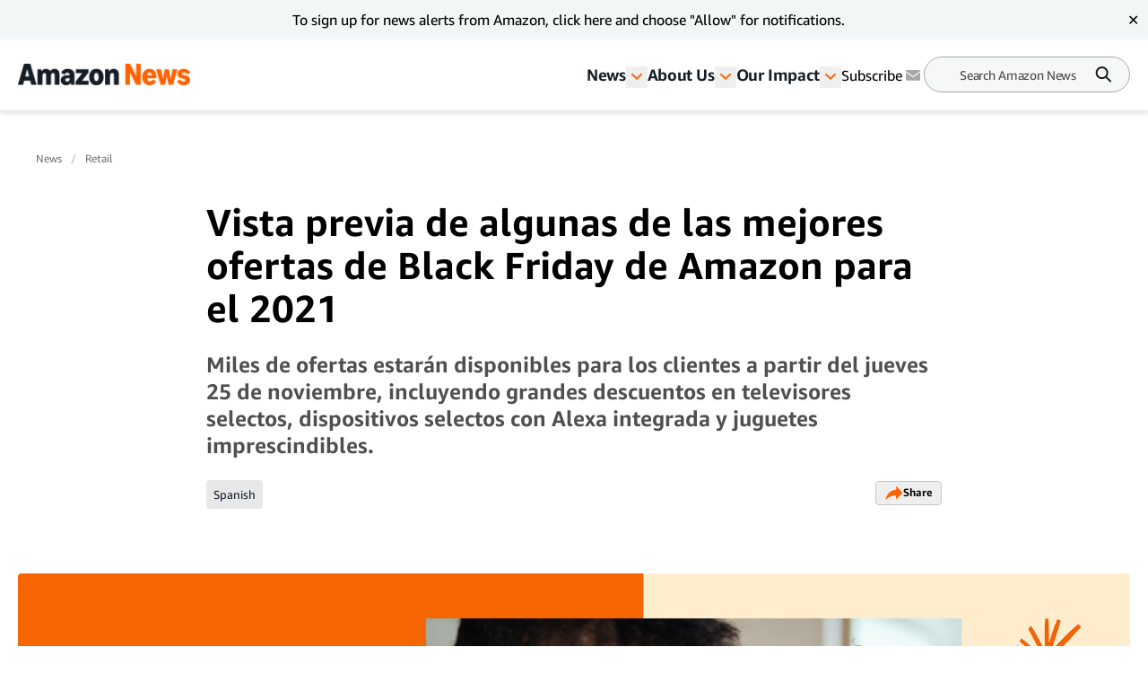

--- FILE ---
content_type: text/html; charset=utf-8
request_url: https://www.aboutamazon.com/news/retail/vista-previa-de-algunas-de-las-mejores-ofertas-de-black-friday-de-amazon-para-el-2021
body_size: 73355
content:
<!DOCTYPE html><html lang="en"><head><meta charSet="utf-8"/><meta name="viewport" content="width=device-width, initial-scale=1"/><link rel="preload" as="image" href="https://assets.aboutamazon.com/aa/96/9f2261094277b33a11ad30df64c2/amazon-blacl-friday-deals.jpg"/><link rel="preload" as="image" href="https://assets.aboutamazon.com/dims4/default/9148c13/2147483647/strip/true/crop/1125x1125+438+0/resize/84x84!/quality/90/?url=https%3A%2F%2Famazon-blogs-brightspot.s3.amazonaws.com%2F47%2F6d%2F7fe296e642859c7ba2a629eda3ba%2Famazon-logo-hero-images-2024.jpg"/><link rel="preload" as="image" href="https://assets.aboutamazon.com/85/0b/a54bd5854c1b99512aa65180a2f0/result-2.svg"/><link rel="stylesheet" href="/_next/static/css/faeae2506a850526.css" data-precedence="next"/><link rel="stylesheet" href="/_next/static/css/7d97fe51bdfb705a.css" data-precedence="next"/><link rel="stylesheet" href="/_next/static/css/906dc2a3f8603b0b.css" data-precedence="next"/><link rel="stylesheet" href="/_next/static/css/9df73e26ccf28cf7.css" data-precedence="next"/><link rel="stylesheet" href="/_next/static/css/6f7f17778fe925f4.css" data-precedence="next"/><link rel="preload" as="script" fetchPriority="low" href="/_next/static/chunks/webpack-17c9833bc0c6967f.js"/><script src="/_next/static/chunks/4bd1b696-182b6b13bdad92e3.js" async=""></script><script src="/_next/static/chunks/1255-df170c1493f64051.js" async=""></script><script src="/_next/static/chunks/main-app-c3d933b1d603b1b7.js" async=""></script><script src="/_next/static/chunks/5163-3c894510899b57d1.js" async=""></script><script src="/_next/static/chunks/app/layout-58288755fe05f4c5.js" async=""></script><script src="/_next/static/chunks/4ec97bd2-6fe3e4f1b8693cf7.js" async=""></script><script src="/_next/static/chunks/5eb80a2d-dca531e9390fea8e.js" async=""></script><script src="/_next/static/chunks/9c0be7fd-8dc855d3624392a8.js" async=""></script><script src="/_next/static/chunks/d101304b-86472c2be22f8142.js" async=""></script><script src="/_next/static/chunks/0cb8460a-25c0117c9e5b10ba.js" async=""></script><script src="/_next/static/chunks/7b01e4aa-1b628c92ea2b29f6.js" async=""></script><script src="/_next/static/chunks/ddb11654-2e965a1653ae3662.js" async=""></script><script src="/_next/static/chunks/2396a370-760d85c027a7bdf2.js" async=""></script><script src="/_next/static/chunks/ea055470-9fc14f5e14023203.js" async=""></script><script src="/_next/static/chunks/782b29a1-382647064771dca3.js" async=""></script><script src="/_next/static/chunks/674be3f2-2a7cb07c10a9a60a.js" async=""></script><script src="/_next/static/chunks/0c2bd621-3044b7630ab40273.js" async=""></script><script src="/_next/static/chunks/a88a5821-5c53616bbb191964.js" async=""></script><script src="/_next/static/chunks/1e82ba45-c4b3dd3e70947820.js" async=""></script><script src="/_next/static/chunks/4c5fd163-dcf18717809d8b73.js" async=""></script><script src="/_next/static/chunks/b6264f8f-8c6aafb34cd0a5e9.js" async=""></script><script src="/_next/static/chunks/bc0e69f6-2dbebf85f84b1c0e.js" async=""></script><script src="/_next/static/chunks/8f7c2092-20f353d326e96afe.js" async=""></script><script src="/_next/static/chunks/78120182-001b0a6de48f2dbb.js" async=""></script><script src="/_next/static/chunks/dbb9d6b5-eda8ba1dbcfcf282.js" async=""></script><script src="/_next/static/chunks/aa59ef6c-9710b8fec132679d.js" async=""></script><script src="/_next/static/chunks/6e01793f-5469742640219b99.js" async=""></script><script src="/_next/static/chunks/3224e4dd-8d8a6f79d219a8ac.js" async=""></script><script src="/_next/static/chunks/aeae96fd-6ad6b4aaf42b17fa.js" async=""></script><script src="/_next/static/chunks/3534eb0e-03867ddcb2e15b5b.js" async=""></script><script src="/_next/static/chunks/152c37e3-61458e7f4b1dc2e1.js" async=""></script><script src="/_next/static/chunks/03964f3a-9a6919d1aa20012a.js" async=""></script><script src="/_next/static/chunks/6fb0dd44-608695b08411ce7d.js" async=""></script><script src="/_next/static/chunks/3441d278-d7760601ca868647.js" async=""></script><script src="/_next/static/chunks/3065-c24fdaf255e5c275.js" async=""></script><script src="/_next/static/chunks/2057-1456da05101b28d4.js" async=""></script><script src="/_next/static/chunks/app/%5B%5B...slug%5D%5D/page-98f6d06932fddab3.js" async=""></script><script src="/_next/static/chunks/592-1aaa5b6069fbaa00.js" async=""></script><script src="/_next/static/chunks/app/error-e07a14b9a20eee50.js" async=""></script><script src="https://cdn1.adoberesources.net/alloy/2.27.0/alloy.min.js" async=""></script><link rel="preload" href="https://assets.adobedtm.com/057ba335cefc/edb903aead4f/launch-44ec4d431192.min.js" as="script"/><link rel="preload" href="https://www.youtube.com/iframe_api" as="script"/><link rel="apple-touch-icon" sizes="180x180" href="/_next/static/media/apple-touch-icon.706b1b87.png"/><link rel="icon" type="image/png" href="/_next/static/media/favicon-32x32.2b6b6c3a.png"/><link rel="icon" type="image/png" href="/_next/static/media/favicon-16x16.d315d746.png"/><link rel="alternate" type="application/rss+xml" href="https://www.aboutamazon.com/rss/feed.rss"/><script src="/_next/static/chunks/polyfills-42372ed130431b0a.js" noModule=""></script></head><body class="__variable_5ad93c"><div hidden=""><!--$?--><template id="B:0"></template><!--/$--></div><script id="alloy-innerHtml">!function(n,o){o.forEach(function(o){n[o]||((n.__alloyNS=n.__alloyNS||
            []).push(o),n[o]=function(){var u=arguments;return new Promise(
            function(i,l){n.setTimeout(function(){n[o].q.push([i,l,u])})})},n[o].q=[])})}
            (window,["alloy"]);</script><header><!--$?--><template id="B:1"></template><!--/$--></header><section><div class="ArticlePage-topContainer-background-v2 ArticleType-article" id="ArticlePage"><div class="ArticlePage-topContainer ArticlePageContainer-lead V2"><div><nav aria-label="Breadcrumb" class="breadcrumb"><ol><li style="display:inline-flex"><a href="https://www.aboutamazon.com/amazon-news-today" class="breadcrumb__link">News</a></li><li style="display:inline-flex"><a href="https://www.aboutamazon.com/news/retail" class="breadcrumb__link">Retail </a></li></ol></nav><div class="article-header-v2 standard" data-testid="ArticleHeaderV2"><div class="article-header-v2__title-content"><h1>Vista previa de algunas de las mejores ofertas de Black Friday de Amazon para el 2021</h1><p>Miles de ofertas estarán disponibles para los clientes a partir del jueves 25 de noviembre, incluyendo grandes descuentos en televisores selectos, dispositivos selectos con Alexa integrada y juguetes imprescindibles.</p><div class="tags-desktop"><div class="related-tags v2" data-testid="related-tags"><div class="related-tags__content"><nav><ol><li style="display:inline-flex"><a href="https://www.aboutamazon.com/news/tag/spanish" class="related-tags__link">Spanish</a></li></ol></nav><div data-testid="SocialSharesV2" class="share"><div><button class="button LightOutlinedV2 is-reversed has-icon" data-testid="button-fn" type="button">Share<div data-testid="icon-ShareArrowOrange"><svg xmlns="http://www.w3.org/2000/svg" width="20" height="17" fill="none"><path fill="#FF6200" d="m12.158.5 7.207 7.747-7.37 7.242v-4.21C9.046 10.269 2.132 13.473.364 16.5c0 0 1.147-11.116 11.793-11.621V.5Z"></path></svg></div></button></div></div></div></div></div></div><div class="article-header-v2__img-content"><div class="lead-image-section"><img alt="An orange and beige illustrated image with holiday-themed illustrations on it. There is also an image overlaid on the illustration of a dad and daughter smiling at each other with a holiday tree in the background." height="698" role="" src="https://assets.aboutamazon.com/aa/96/9f2261094277b33a11ad30df64c2/amazon-blacl-friday-deals.jpg" width="1240" class=""/></div></div><div class="article-header-v2__publisher-content "><div class="author"><img src="https://assets.aboutamazon.com/dims4/default/9148c13/2147483647/strip/true/crop/1125x1125+438+0/resize/84x84!/quality/90/?url=https%3A%2F%2Famazon-blogs-brightspot.s3.amazonaws.com%2F47%2F6d%2F7fe296e642859c7ba2a629eda3ba%2Famazon-logo-hero-images-2024.jpg" alt="Amazon Staff"/><p>Written by <!-- -->Amazon Staff</p></div><div class="published"><p class="published__date"> </p><p class="published__read-time">6 min read</p></div></div><div class="tags-mobile"><div class="related-tags v2" data-testid="related-tags"><div class="related-tags__content"><nav><ol><li style="display:inline-flex"><a href="https://www.aboutamazon.com/news/tag/spanish" class="related-tags__link">Spanish</a></li></ol></nav><div data-testid="SocialSharesV2" class="share"><div><button class="button LightOutlinedV2 is-reversed has-icon" data-testid="button-fn" type="button">Share<div data-testid="icon-ShareArrowOrange"><svg xmlns="http://www.w3.org/2000/svg" width="20" height="17" fill="none"><path fill="#FF6200" d="m12.158.5 7.207 7.747-7.37 7.242v-4.21C9.046 10.269 2.132 13.473.364 16.5c0 0 1.147-11.116 11.793-11.621V.5Z"></path></svg></div></button></div></div></div></div></div></div></div></div></div><div class="ArticlePage-wrapper ArticleType-article v2-no-nav"><main class="ArticlePage-main v2"><article class="ArticlePage-mainContent"><div class="ArticlePage-articleBody articleBody"><article><div class="contentContainer block"><div class="contentItem-role-text"><span class="text v2"><div class="text"><span class="text v2">Este año, </span><a class="link" target="_blank" rel="noopener noreferrer" href="https://www.amazon.com/blackfriday?language=es_US"><span class="text v2">el evento de 48 horas de Black Friday de Amazon</span></a><span class="text v2"> ofrecerá más ofertas que nunca, incluyendo productos de marcas y compañías reconocidas y de pequeñas empresas y artesanos independientes. Además, los clientes tendrán acceso a guías de regalos seleccionadas por expertos para ayudarles a encontrar el regalo perfecto para familiares y amigos en esta temporada festiva.</span></div></span></div></div><div class="contentContainer block"><div class="contentItem-role-text"><span class="text v2"><div class="text"><span class="text v2">A partir del jueves 25 de noviembre, los clientes tendrán acceso a miles de ofertas que incluyen nuevos gadgets y electrónicos de Samsung, juguetes infantiles favoritos y esenciales para bebés de Mattel y Cybex gb Pockit, y artículos indispensables de Instant Pot para el hogar y la cocina. Otras ofertas incluyen moda de temporada, como ropa de rag &amp; bone a través de la tienda de Amazon de Shopbop, y favoritos de belleza de Sunday Riley, OPI, y Color Wow.</span></div></span></div></div><div class="contentContainer block"><div class="contentItem-role-text"><span class="text v2"><div class="text"><span class="text v2">Durante este evento los clientes podrán encontrar miles de ofertas de los socios vendedores independientes de Amazon, la mayoría de los cuales son pequeñas y medianas empresas, incluyendo negocios cuyos dueños son mujeres, familias militares y miembros de la comunidad Negra. Para seguir apoyando a los pequeños negocios, visite nuestras guías de regalo que resaltan las </span><a class="link" target="_blank" rel="noopener noreferrer" href="https://www.amazon.com/gcx/Gu%C3%ADa-de-regalos-de-peque%C3%B1as-empresas/gfhz/events/?categoryId=small-business&amp;language=es_US"><span class="text v2">pequeñas empresas</span></a><span class="text v2">, </span><a class="link" target="_blank" rel="noopener noreferrer" href="https://www.amazon.com/gcx/Gu%C3%ADa-de-Regalos-en-Handmade/gfhz/events/?categoryId=handmade-holiday&amp;language=es_US"><span class="text v2">Amazon Handmade</span></a><span class="text v2">, y </span><a class="link" target="_blank" rel="noopener noreferrer" href="https://www.amazon.com/gcx/Gu%C3%ADa-de-Regalos-Festivos-de-Amazon-Launchpad/gfhz/events/?categoryId=LP-Hol21-Hub&amp;language=es_US"><span class="text v2">Amazon Launchpad</span></a><span class="text v2">.</span></div></span></div></div><div class="contentContainer block"><div class="contentItem-role-text"><span class="text v2"><div class="text"><span class="text v2">Los clientes en busca de inspiración pueden contar con las</span><a class="link" target="_blank" rel="noopener noreferrer" href="http://www.amazon.com/regalosparatodos"><span class="text v2">guías de regalos</span></a><span class="text v2"> de Amazon, que incluyen las listas conocidas como </span><a class="link" target="_blank" rel="noopener noreferrer" href="https://www.amazon.com/b/?language=es_US&amp;node=21412370011"><span class="text v2">Regalitos</span></a><span class="text v2">, </span><a class="link" target="_blank" rel="noopener noreferrer" href="https://www.amazon.com/regalosmasdeseados"><span class="text v2">Favoritos de los Clientes</span></a><span class="text v2">, y </span><a class="link" target="_blank" rel="noopener noreferrer" href="http://www.amazon.com/juguetesfestivos"><span class="text v2">Lista de Juguetes Festivos</span></a><span class="text v2">, junto con las de </span><a class="link" target="_blank" rel="noopener noreferrer" href="https://www.amazon.com/gcx/Gu%C3%ADa-Festiva-de-Regalos-Electr%C3%B3nicos/gfhz/events?canBeGiftWrapped=false&amp;categoryId=egghol21-hub&amp;language=es_US"><span class="text v2">Electrónicos</span></a><span class="text v2">, </span><a class="link" target="_blank" rel="noopener noreferrer" href="https://www.amazon.com/b/?language=es_US&amp;node=20209830011"><span class="text v2">Moda</span></a><span class="text v2"> y </span><a class="link" target="_blank" rel="noopener noreferrer" href="https://www.amazon.com/gcx/Gu%C3%ADa-de-Regalos-Festivos-en-Belleza/gfhz/events/?categoryId=HBGG21-Hub&amp;language=es_US"><span class="text v2">Belleza</span></a><span class="text v2">. Las nuevas guías de regalos también incluyen </span><a class="link" target="_blank" rel="noopener noreferrer" href="https://www.amazon.com/gcx/Favoritos-de-Oprah/gfhz/events/?categoryId=oprahs-favorite-things&amp;language=es_US"><span class="text v2">Favoritos de Oprah</span></a><span class="text v2">, </span><a class="link" target="_blank" rel="noopener noreferrer" href="https://www.amazon.com/b/?language=es_US&amp;node=21418019011"><span class="text v2">Guía de Regalos de Selecciones de Expertos,</span></a><span class="text v2"> y Guía de Regalos de Tiendas de Lujo.</span></div></span></div></div><div class="contentContainer block"><div class="contentItem-role-heading3"><h3 style="font-size:1.25rem;font-weight:600" class="contentHeading">Adelanto de ofertas de Black Friday</h3></div></div><div class="contentContainer block"><div class="contentItem-role-text"><span class="text v2"><div class="text"><span class="text v2">A continuación, se muestra un adelanto de las mejores ofertas disponibles durante el evento de Black Friday de Amazon 2021 para ayudarte a encontrar tus productos favoritos y regalos. Anota las fechas en tu calendario para </span><a class="link" target="_blank" rel="noopener noreferrer" href="https://www.amazon.com/blackfriday?language=es_US"><span class="text v2">comenzar tus compras durante el evento del 25 y 26 de noviembre.</span></a><br/></div></span></div></div><div class="contentContainer block"><div class="contentItem-role-unorderedList"><ul class="unorderedList"><li><span class="boldText"><span class="text v2">Lista de Juguetes Festivos: </span></span><span class="text v2">ahorra en muñecas, juguetes y accesorios de L.O.L. Surprise!, PAW Patrol, Bluey, Little Tikes, Fisher-Price, Barbie, Hot Wheels y más. Ahorra hasta un 30% en juegos para fiestas de Cards Against Humanity y regalos de Disney, Marvel, DC, y PJ Masks.</span></li><li><span class="boldText"><span class="text v2">Moda de temporada: </span></span><span class="text v2">ahorra en una selección de zapatos, ropa, accesorios y otros artículos, incluyendo hasta un 40% de descuento en Levi&#x27;s para la familia y hasta un 30% de descuento en adidas. Ahorra hasta un 25% en estilos de moda otoñal selecta de Shopbop, incluyendo rag &amp; bone, Frame y Mother Denim. Ahorra hasta un 25% en una camiseta personalizada de Made For You y hasta un 30% en Staples by The Drop. Además, los compradores ahorran $10 cuando gastan $50 en su primer pedido de Prime Try Before You Buy, y tanto los clientes nuevos como los existentes ahorran $10 cuando compran $50 con Personal Shopper by Prime Try Before You Buy (aplican términos y condiciones).</span></li><li><span class="boldText"><span class="text v2">Entretenimiento en casa y decoración: </span></span><span class="text v2">ahorra hasta un 40% en electrodomésticos de cocina de Instant Brands. Ahorra hasta un 43% en aspiradoras robot, inalámbricas y verticales de Shark. Ahorra hasta un 30% en purificadores de aire de Levoit y Coway. Ahorra hasta un 15% en muebles selectos.</span></li><li><span class="boldText"><span class="text v2">Electrónicos: </span></span><span class="text v2">ahorra en televisores selectos de Samsung, Sony y LG. Ahorra en audífonos selectos de Bose, Sony y Beats. Ahorra hasta un 29% en relojes y productos de navegación Garmin. Ahorra hasta un 30% en computadoras, laptops, monitores y tablets selectos. Recibe un crédito promocional de Amazon de $50 con la compra de Oculus Quest 2. Ahorra $40 con la compra de la impresora en 3D FlashForge Adventurer 3 Lite.</span></li><li><span class="boldText"><span class="text v2">Belleza: </span></span><span class="text v2">ahorra $50 en la colección Sunday Riley Mini Vault Skincare Collection, exclusiva de Amazon. Ahorra hasta un 30% en sueros para pestañas y aerosoles para el cabello de Grande Cosmetics y Color Wow. Ahorra hasta un 40% en herramientas de grooming de Braun y Panasonic. Ahorra hasta un 50% en Waterpik.</span></li><li><span class="boldText"><span class="text v2">Marcas de Amazon: </span></span><span class="text v2">ahorra hasta un 30% en moda para hombre y mujer. Ahorra hasta un 30% en accesorios tecnológicos y productos para el hogar. Ahorra hasta un 35% en esenciales de fitness y bienestar. Ahorra hasta un 40% en alimento para mascotas de Wag. Ahorra hasta un 20% en productos para bebé de Mama Bear.</span></li><li><span class="boldText"><span class="text v2">Dispositivos Amazon: </span></span><span class="text v2">ahorra hasta un 42% en dispositivos con Alexa integrada selectos, incluyendo Echo Show 5 (2da Gen) Kids, Echo Buds (2da Gen) con estuche con cable y Echo Frames (2da Gen). Ahorra hasta un 30% en Amazon Fire TV 50” 4-Series. Ahorra hasta un 30% en el Kindle Oasis. Ahorra hasta 50% en el Fire TV Stick 4K. Ahorra hasta un 50% en tablets Fire HD selectas. Ahorra hasta un 30% en Blink video Doorbell. Ahorra $20 en el Luna Controller.</span></li><li><span class="boldText"><span class="text v2">Herramientas, Jardín y Automotriz: </span></span><span class="text v2">ahorra hasta un 30% en herramientas DEWALT selectas. Ahorra hasta un 31% en generadores selectos de DuroMax. Ahorra hasta un 30% en jardines interiores selectos de AeroGarden. Ahorra hasta un 30% en partes y accesorios selectos para vehículos.</span></li><li><span class="boldText"><span class="text v2">Deportes y Exteriores:</span></span><span class="text v2"> ahorra hasta un 30% en equipos selectos de Coleman y Marmot. Ahorra hasta un 30% en productos selectos de Team Sports.</span></li><li><span class="boldText"><span class="text v2">Entretenimiento:</span></span><span class="text v2"> ahorra hasta un 50% al alquilar o comprar películas </span><a class="link" target="_blank" rel="noopener noreferrer" href="https://www.amazon.com/gp/video/storefront/ref=dvm_us_eg_cs_othr_pr_pmdmoda?contentId=deals&amp;contentType=merch&amp;language=es_US&amp;merchId=deals"><span class="text v2">selectas de Prime Video</span></a><span class="text v2">, desde nuevos lanzamientos hasta clásicos, además de exitosos programas de TV, contenido de temporada y mucho más. Y ahorra con Amazon Music Unlimited, gratis por tres meses para nuevos clientes, o gratis por seis meses con la compra de dispositivos Amazon Echo selectos. Los lectores también pueden </span><a class="link" target="_blank" rel="noopener noreferrer" href="https://www.amazon.com/b/?language=es_US&amp;node=11552285011"><span class="text v2">ahorrar hasta un 80%</span></a><span class="text v2"> en más de 100 productos más vendidos en Kindle, </span><a class="link" target="_blank" rel="noopener noreferrer" href="https://www.amazon.com/b?language=es_US&amp;node=13245867011"><span class="text v2">un 50% o más</span></a><span class="text v2"> en títulos exclusivos de Kindle, </span><a class="link" target="_blank" rel="noopener noreferrer" href="https://www.amazon.com/b?language=es_US&amp;node=23654166011"><span class="text v2">hasta un 50%</span></a><span class="text v2"> en títulos impresos exclusivos de Amazon y </span><a class="link" target="_blank" rel="noopener noreferrer" href="https://www.amazon.com/deal/4b6ccf91?language=es_US&amp;showVariations=true"><span class="text v2">hasta un 30%</span></a><span class="text v2"> en libros infantiles.</span></li><li><span class="boldText"><span class="text v2">Viajes y experiencias virtuales:</span></span><span class="text v2"> ahorra hasta un 50% en todas las experiencias de Amazon Explore, presentadas por expertos locales. Los clientes en Estados Unidos tienen acceso a una amplia gama de experiencias interactivas y transmitidas en directo en todo el mundo, todo desde la comodidad de sus hogares. Los clientes pueden comprar artículos únicos, aprender cómo se celebran las festividades en todo el mundo y regalar experiencias a sus amigos y familiares.</span></li></ul></div></div><div class="contentContainer block"><div class="contentItem-role-heading3"><h3 style="font-size:1.25rem;font-weight:600" class="contentHeading">Encuentra opciones de entrega gratis, convenientes y rápidas</h3></div></div><div class="contentContainer block"><div class="contentItem-role-text"><span class="text v2"><div class="text"><span class="text v2">Ahora que ya le has echado un ojo a algunas de las ofertas, entérate de cómo puedes recibir tus compras de manera rápida y conveniente esta temporada con los servicios a continuación.</span><br/></div></span></div></div><div class="contentContainer block"><div class="contentItem-role-unorderedList"><ul class="unorderedList"><li><span class="boldText"><span class="text v2">Entrega gratis en un día y el mismo día:</span></span><span class="text v2"> los miembros Amazon Prime en Estados Unidos pueden comprar una selección de más de 10 millones de artículos elegibles para entrega Amazon Prime gratis en un día sin mínimo de compra, y millones de artículos están disponibles para entrega el mismo día en 47 áreas metropolitanas principales. Los miembros Amazon Prime también pueden comprar más de 3 millones de artículos disponibles con entrega en tan pronto como cinco horas con entrega el mismo día, ahora más rápida y disponible en 15 ciudades. Estas opciones de entrega no solo son convenientes para los clientes, sino que son mejores para el planeta. Las entregas en el mismo día se envían desde los centros de distribución locales, por lo que viajan distancias más cortas y generan menos emisiones de carbono. Esta es solo otra forma en que Amazon está reduciendo el impacto del cambio climático en las futuras generaciones mediante la construcción de un negocio sustentable. </span><a class="link" target="_blank" rel="noopener noreferrer" href="https://www.amazon.com/b?language=es_US&amp;node=15247183011"><span class="text v2">Aprende más acerca de Prime Delivery</span></a><span class="text v2"> o </span><a class="link" target="_blank" rel="noopener noreferrer" href="https://www.amazon.com/amazonprime?language=es_US"><span class="text v2">inicia una prueba gratis de Amazon Prime por 30 días</span></a><span class="text v2">.</span></li><li><span class="boldText"><span class="text v2">Entrega ultrarrápida y recolección de alimentos: </span></span><span class="text v2">los miembros Amazon Prime en más de 5,000 ciudades y áreas tienen acceso a entrega gratis de alimentos en dos horas en más de 170,000 productos de Whole Foods Market y Amazon Fresh. Con Amazon Fresh, los miembros Amazon Prime obtienen entrega gratis en dos horas, además de recolección gratis de alimentos en tiendas selectas de Amazon Fresh en pedidos superiores a $35. Los miembros Amazon Prime también pueden encontrar juguetes, regalos, productos para el hogar, esenciales del día a día, electrónicos, dispositivos Amazon y mucho más en Amazon Fresh. Los miembros Amazon Prime obtienen recolección gratis en pedidos superiores a $35 en las tiendas Whole Foods Market a nivel nacional.</span></li><li><span class="boldText"><span class="text v2">Entrega donde más se necesita: </span></span><span class="text v2">Para clientes que están recorriendo las carreteras para ver a su familia, están en casa y necesitan una ubicación de entrega segura, o buscan la mejor manera de enviarle un regalo a un ser querido, Amazon ofrece miles de ubicaciones de recolección de paquetes. Estas locaciones están convenientemente ubicadas cerca o dentro de oficinas, tiendas de conveniencia, centros comerciales, edificios de departamentos y tiendas de abarrotes, en más de 900 ciudades y áreas en todos los Estados Unidos. Decenas de millones de productos se pueden entregar fácil y convenientemente en un punto de recolección de Amazon en Whole Foods Market, 7-11, Chase Bank, Rite-Aid, HealthMart, GNC, Stage Stores y otras ubicaciones</span><a class="link" target="_blank" rel="noopener noreferrer" href="https://www.amazon.com/ulp/view?ref=hub_short_url"><span class="text v2">. Encuentra una ubicación cerca de tí</span></a><span class="text v2">.</span></li><li><span class="boldText"><span class="text v2">Periodo de devoluciones extendido:</span></span><span class="text v2"> la mayoría de los artículos comprados entre el 1ero de octubre de 2021 y el 31 de diciembre de 2021 pueden ser devueltos hasta el 31 de enero de 2022.</span></li></ul></div></div><div class="contentContainer block"><div class="contentItem-role-text"><span class="text v2"><div class="text"><span class="text v2">En lo que todos esperamos el gran día, prepárate con </span><a class="link" target="_blank" rel="noopener noreferrer" href="https://www.aboutamazon.com/news/retail/14-consejos-para-aprovechar-al-maximo-las-compras-en-amazon"><span class="text v2">consejos para comprar y formas de ahorrar en Amazon</span></a><span class="text v2"> esta temporada.</span></div></span></div></div><div class="contentContainer"><div class="articles-links"><p class="articles-links__title">Trending news and stories</p><ol class="articles-links__list"><li style="margin-bottom:1rem"><a href="https://www.aboutamazon.com/news/innovation-at-amazon/amazon-leaders-ai-productivity-life-hacks" class="articles-links__item">How Amazon leaders use AI: Life hacks from top executives</a></li><li style="margin-bottom:1rem"><a href="https://www.aboutamazon.com/news/entertainment/mr-beast-prime-video-season-2-beast-games" class="articles-links__item">How to watch &#x27;Beast Games&#x27; Season 2 on Prime Video</a></li><li style="margin-bottom:1rem"><a href="https://www.aboutamazon.com/news/entertainment/night-manager-season-2-prime-video" class="articles-links__item">How to watch ‘The Night Manager’ Season 2 on Prime Video</a></li><li style="margin-bottom:1rem"><a href="https://www.aboutamazon.com/news/innovation-at-amazon/project-kuiper-satellite-rocket-launch-progress-updates" class="articles-links__item">Amazon Leo mission updates: Amazon’s first mission with Arianespace set for February 12 </a></li></ol></div></div></article></div></article><div class="ArticlePage-tags"><div class="related-tags v2" data-testid="related-tags"><hr/><p class="related-tags__title"> <!-- -->Related Tags<!-- --> </p><div class="related-tags__content"><nav><ol><li style="display:inline-flex"><a href="https://www.aboutamazon.com/news/tag/spanish" class="related-tags__link">Spanish</a></li></ol></nav><div data-testid="SocialSharesV2" class="share"><div><button class="button LightOutlinedV2 is-reversed has-icon" data-testid="button-fn" type="button">Share<div data-testid="icon-ShareArrowOrange"><svg xmlns="http://www.w3.org/2000/svg" width="20" height="17" fill="none"><path fill="#FF6200" d="m12.158.5 7.207 7.747-7.37 7.242v-4.21C9.046 10.269 2.132 13.473.364 16.5c0 0 1.147-11.116 11.793-11.621V.5Z"></path></svg></div></button></div></div></div></div></div></main></div><div class="article-carousel v2" data-testid="ArticleCarousel"><div class="article-carousel-wrapper"><div class="article-carousel-title">More Amazon News<div class="article-carousel-controls"><button disabled="" data-testid="prev"><span class="sr-only ">Previous slide</span><div data-testid="icon-ChevronRight"><svg xmlns="http://www.w3.org/2000/svg" width="24" height="24" fill="none" viewBox="0 0 24 24" data-testid="chevronRightIcon"><path fill="#2F3033" fill-rule="evenodd" d="M11.659 17.316l5.656-5.657-1.414-1.415v.001l-4.245-4.244-1.414 1.414 4.244 4.244-4.242 4.242 1.415 1.415z" clip-rule="evenodd"></path></svg></div></button>1 / 1<button data-testid="next"><span class="sr-only ">Next slide</span><div data-testid="icon-ChevronRight"><svg xmlns="http://www.w3.org/2000/svg" width="24" height="24" fill="none" viewBox="0 0 24 24" data-testid="chevronRightIcon"><path fill="#2F3033" fill-rule="evenodd" d="M11.659 17.316l5.656-5.657-1.414-1.415v.001l-4.245-4.244-1.414 1.414 4.244 4.244-4.242 4.242 1.415 1.415z" clip-rule="evenodd"></path></svg></div></button></div></div><div class="carousel"><div class="slick-slider carousel__slider-container slick-initialized" dir="ltr"><div class="slick-list"><div class="slick-track" style="width:800%;left:0%"><div data-index="0" class="slick-slide slick-active slick-current" tabindex="-1" aria-hidden="false" style="outline:none;width:12.5%"><div><div class="promo-card-v2 promo-card-v2--bottomrail" data-testid="PromoCardV2" tabindex="0"><div class="promo-card-v2__media"><a aria-label="How to use Amazon Family to manage digital content and share many Prime benefits with your family members" href="https://www.aboutamazon.com/news/retail/how-does-amazon-family-work" tabindex="0"><picture><source media="(max-width: 568px)"/><img src="https://assets.aboutamazon.com/dims4/default/13f7b28/2147483647/strip/true/crop/1600x900+0+0/resize/1320x743!/quality/90/?url=https%3A%2F%2Famazon-blogs-brightspot.s3.amazonaws.com%2F47%2F9b%2F659e793643d7b8d9da3eeec99192%2Ffamilyagreement-inline-1600x9001.jpg" alt="How to use Amazon Family to manage digital content and share many Prime benefits with your family members"/></picture></a></div><div class="promo-card-v2__content"><div class="promo-card-v2__title"><a href="https://www.aboutamazon.com/news/retail/how-does-amazon-family-work" tabindex="0" data-testid="PromoCardV2-title">How to use Amazon Family to manage digital content and share many Prime benefits with your family members</a></div><div class="card-meta stacked"><div class="card-meta__left"><div class="card-meta__category"><a href="https://www.aboutamazon.com/news/retail">Retail </a></div></div><div class="card-meta__right"><div class="card-meta__right"><div class="card-meta__published">Jan. 7, 2026</div></div></div></div></div></div></div></div><div data-index="1" class="slick-slide" tabindex="-1" aria-hidden="true" style="outline:none;width:12.5%"><div><div class="promo-card-v2 promo-card-v2--bottomrail" data-testid="PromoCardV2" tabindex="-1"><div class="promo-card-v2__media"><a aria-label="5 ways Amazon’s newest Dash Cart can save you time and money" href="https://www.aboutamazon.com/news/retail/amazon-redesigned-dash-cart-whole-foods-market" tabindex="-1"><picture><source media="(max-width: 568px)"/><img src="https://assets.aboutamazon.com/dims4/default/4fe866a/2147483647/strip/true/crop/2000x1125+0+0/resize/1320x743!/quality/90/?url=https%3A%2F%2Famazon-blogs-brightspot.s3.amazonaws.com%2F3f%2F90%2Ff9180a254cdb878c70ce54d08c44%2Fabout-amazon-hero-wfm-gen3-carts-251202-14-1.jpg" alt="5 ways Amazon’s newest Dash Cart can save you time and money"/></picture></a></div><div class="promo-card-v2__content"><div class="promo-card-v2__title"><a href="https://www.aboutamazon.com/news/retail/amazon-redesigned-dash-cart-whole-foods-market" tabindex="-1" data-testid="PromoCardV2-title">5 ways Amazon’s newest Dash Cart can save you time and money</a></div><div class="card-meta stacked"><div class="card-meta__left"><div class="card-meta__category"><a href="https://www.aboutamazon.com/news/retail">Retail </a></div></div><div class="card-meta__right"><div class="card-meta__right"><div class="card-meta__published">Jan. 6, 2026</div></div></div></div></div></div></div></div><div data-index="2" class="slick-slide" tabindex="-1" aria-hidden="true" style="outline:none;width:12.5%"><div><div class="promo-card-v2 promo-card-v2--bottomrail" data-testid="PromoCardV2" tabindex="-1"><div class="promo-card-v2__media"><a aria-label="How to track an Amazon package" href="https://www.aboutamazon.com/news/retail/track-amazon-package" tabindex="-1"><picture><source media="(max-width: 568px)"/><img src="https://assets.aboutamazon.com/dims4/default/2bbbc91/2147483647/strip/true/crop/2000x1125+0+0/resize/1320x743!/quality/90/?url=https%3A%2F%2Famazon-blogs-brightspot.s3.amazonaws.com%2F47%2F63%2Fe97b88a443e5b6c3c9e94307b356%2Fhowtotrackpackage-hero-2000x1125.jpg" alt="How to track an Amazon package"/></picture></a></div><div class="promo-card-v2__content"><div class="promo-card-v2__title"><a href="https://www.aboutamazon.com/news/retail/track-amazon-package" tabindex="-1" data-testid="PromoCardV2-title">How to track an Amazon package</a></div><div class="card-meta stacked"><div class="card-meta__left"><div class="card-meta__category"><a href="https://www.aboutamazon.com/news/retail">Retail </a></div></div><div class="card-meta__right"><div class="card-meta__right"><div class="card-meta__published">Dec. 29, 2025</div></div></div></div></div></div></div></div><div data-index="3" class="slick-slide" tabindex="-1" aria-hidden="true" style="outline:none;width:12.5%"><div><div class="promo-card-v2 promo-card-v2--bottomrail" data-testid="PromoCardV2" tabindex="-1"><div class="promo-card-v2__media"><a aria-label="How to use SNAP EBT benefits on Amazon" href="https://www.aboutamazon.com/news/retail/snap-ebt-benefits-amazon" tabindex="-1"><picture><source media="(max-width: 568px)"/><img src="https://assets.aboutamazon.com/dims4/default/852adac/2147483647/strip/true/crop/2000x842+0+0/resize/1320x556!/quality/90/?url=https%3A%2F%2Famazon-blogs-brightspot.s3.amazonaws.com%2F48%2F25%2F6a1c44994243b7ec38728a6a4f9f%2Fshutterstock-1275393019.jpg" alt="How to use SNAP EBT benefits on Amazon"/></picture></a></div><div class="promo-card-v2__content"><div class="promo-card-v2__title"><a href="https://www.aboutamazon.com/news/retail/snap-ebt-benefits-amazon" tabindex="-1" data-testid="PromoCardV2-title">How to use SNAP EBT benefits on Amazon</a></div><div class="card-meta stacked"><div class="card-meta__left"><div class="card-meta__category"><a href="https://www.aboutamazon.com/news/retail">Retail </a></div></div><div class="card-meta__right"><div class="card-meta__right"><div class="card-meta__published">Dec. 28, 2025</div></div></div></div></div></div></div></div><div data-index="4" class="slick-slide" tabindex="-1" aria-hidden="true" style="outline:none;width:12.5%"><div><div class="promo-card-v2 promo-card-v2--bottomrail" data-testid="PromoCardV2" tabindex="-1"><div class="promo-card-v2__media"><a aria-label="How Amazon Pharmacy has helped customers save more than $100 million on prescription medications like GLP-1s and insulin" href="https://www.aboutamazon.com/news/retail/glp-1-drugs-savings-discount-coupons-amazon-pharmacy" tabindex="-1"><picture><source media="(max-width: 568px)"/><img src="https://assets.aboutamazon.com/dims4/default/b26e3b0/2147483647/strip/true/crop/2000x1125+0+0/resize/1320x743!/quality/90/?url=https%3A%2F%2Famazon-blogs-brightspot.s3.amazonaws.com%2F1e%2F7b%2Fafef60974e76a5f09ca53f579b10%2Fabout-amazon-hero-amazon-pharmacy-5012.jpg" alt="How Amazon Pharmacy has helped customers save more than $100 million on prescription medications like GLP-1s and insulin"/></picture></a></div><div class="promo-card-v2__content"><div class="promo-card-v2__title"><a href="https://www.aboutamazon.com/news/retail/glp-1-drugs-savings-discount-coupons-amazon-pharmacy" tabindex="-1" data-testid="PromoCardV2-title">How Amazon Pharmacy has helped customers save more than $100 million on prescription medications like GLP-1s and insulin</a></div><div class="card-meta stacked"><div class="card-meta__left"><div class="card-meta__category"><a href="https://www.aboutamazon.com/news/retail">Retail </a></div></div><div class="card-meta__right"><div class="card-meta__right"><div class="card-meta__published">Dec. 17, 2025</div></div></div></div></div></div></div></div><div data-index="5" class="slick-slide" tabindex="-1" aria-hidden="true" style="outline:none;width:12.5%"><div><div class="promo-card-v2 promo-card-v2--bottomrail" data-testid="PromoCardV2" tabindex="-1"><div class="promo-card-v2__media"><a aria-label="Amazon One Medical review: How accessible primary care supported my cancer journey" href="https://www.aboutamazon.com/news/retail/amazon-one-medical-review" tabindex="-1"><picture><source media="(max-width: 568px)"/><img src="https://assets.aboutamazon.com/dims4/default/52a3aff/2147483647/strip/true/crop/2000x1125+0+0/resize/1320x743!/quality/90/?url=https%3A%2F%2Famazon-blogs-brightspot.s3.amazonaws.com%2F86%2Fe8%2F13867bff4cbb82d3264c5dd6432c%2Fabout-amazon-hero-aa-hero001-amazon-onemedical-20251120-mcgarvey-onemedical-0113-copy-8192x5464.jpg" alt="Amazon One Medical review: How accessible primary care supported my cancer journey"/></picture></a></div><div class="promo-card-v2__content"><div class="promo-card-v2__title"><a href="https://www.aboutamazon.com/news/retail/amazon-one-medical-review" tabindex="-1" data-testid="PromoCardV2-title">Amazon One Medical review: How accessible primary care supported my cancer journey</a></div><div class="card-meta stacked"><div class="card-meta__left"><div class="card-meta__category"><a href="https://www.aboutamazon.com/news/retail">Retail </a></div></div><div class="card-meta__right"><div class="card-meta__right"><div class="card-meta__published">Dec. 9, 2025</div></div></div></div></div></div></div></div><div data-index="6" class="slick-slide" tabindex="-1" aria-hidden="true" style="outline:none;width:12.5%"><div><div class="promo-card-v2 promo-card-v2--bottomrail" data-testid="PromoCardV2" tabindex="-1"><div class="promo-card-v2__media"><a aria-label="Amazon’s Same-Day perishable grocery delivery expands to 2,300+ cities and towns as fresh foods become bestsellers" href="https://www.aboutamazon.com/news/retail/amazon-same-day-fresh-grocery-delivery-united-states" tabindex="-1"><picture><source media="(max-width: 568px)"/><img src="https://assets.aboutamazon.com/dims4/default/7077ea7/2147483647/strip/true/crop/2000x1125+0+0/resize/1320x743!/quality/90/?url=https%3A%2F%2Famazon-blogs-brightspot.s3.amazonaws.com%2Fa4%2F0c%2Fa202464540a7a2855513b4dc87a3%2Fabout-amazon-hero-wwgs-b-roll-photos.jpg" alt="Amazon’s Same-Day perishable grocery delivery expands to 2,300+ cities and towns as fresh foods become bestsellers"/></picture></a></div><div class="promo-card-v2__content"><div class="promo-card-v2__title"><a href="https://www.aboutamazon.com/news/retail/amazon-same-day-fresh-grocery-delivery-united-states" tabindex="-1" data-testid="PromoCardV2-title">Amazon’s Same-Day perishable grocery delivery expands to 2,300+ cities and towns as fresh foods become bestsellers</a></div><div class="card-meta stacked"><div class="card-meta__left"><div class="card-meta__category"><a href="https://www.aboutamazon.com/news/retail">Retail </a></div></div><div class="card-meta__right"><div class="card-meta__right"><div class="card-meta__published">Dec. 9, 2025</div></div></div></div></div></div></div></div><div data-index="7" class="slick-slide" tabindex="-1" aria-hidden="true" style="outline:none;width:12.5%"><div><div class="promo-card-v2 promo-card-v2--bottomrail" data-testid="PromoCardV2" tabindex="-1"><div class="promo-card-v2__media"><a aria-label="What to know about Amazon’s holiday return policy" href="https://www.aboutamazon.com/news/retail/amazon-holiday-return-policy-2025" tabindex="-1"><picture><source media="(max-width: 568px)"/><img src="https://assets.aboutamazon.com/dims4/default/c5ff7d9/2147483647/strip/true/crop/2000x1125+0+0/resize/1320x743!/quality/90/?url=https%3A%2F%2Famazon-blogs-brightspot.s3.amazonaws.com%2Fa3%2Fb9%2F038654014858baf8c60ec3dc4eaa%2Faa-2025-bfcm-holidayreturns-hero-2000x1125.jpg" alt="What to know about Amazon’s holiday return policy"/></picture></a></div><div class="promo-card-v2__content"><div class="promo-card-v2__title"><a href="https://www.aboutamazon.com/news/retail/amazon-holiday-return-policy-2025" tabindex="-1" data-testid="PromoCardV2-title">What to know about Amazon’s holiday return policy</a></div><div class="card-meta stacked"><div class="card-meta__left"><div class="card-meta__category"><a href="https://www.aboutamazon.com/news/retail">Retail </a></div></div><div class="card-meta__right"><div class="card-meta__right"><div class="card-meta__published">Dec. 2, 2025</div></div></div></div></div></div></div></div></div></div></div></div></div></div></section><button data-testid="scrollToTop" class="scrollToTop "><div data-testid="icon-ScrollToTop"><svg xmlns="http://www.w3.org/2000/svg" width="50" height="50" fill="none"><circle cx="25" cy="25" r="25" fill="#EAEFF2"></circle><path fill="#8C8C8C" d="M23.956 18h2.066v16h-2.066V18Z"></path><path fill="#8C8C8C" d="m25 16 1.455 1.42-9 8.637L16 24.637 25 16Z"></path><path fill="#8C8C8C" d="m25 16-1.455 1.42 9 8.637L34 24.637 25 16Z"></path></svg></div><span class="sr-only">Scroll to top button</span></button><footer><div class="footer V2" data-testid="Footer"><div class="footer__left"><div class="footer__left-nav"><div class="footer__left-logo"><a href="https://www.aboutamazon.com/" title="About Amazon Home"><div data-testid="icon-LogoLightV2"><svg width="99" height="33" viewBox="0 0 99 33" fill="none" xmlns="http://www.w3.org/2000/svg"><g id="Layer_1" clip-path="url(#clip0_2277_1127)"><path id="Vector" d="M4.84063 17.4979C3.88196 17.4979 3.03805 17.2896 2.30892 16.8729C1.57979 16.4429 1.01268 15.8516 0.60761 15.099C0.202537 14.3329 0 13.4527 0 12.4582C0 11.2621 0.297054 10.2138 0.891162 9.31338C1.49877 8.41295 2.35618 7.72083 3.46338 7.23702C4.58408 6.75321 5.89382 6.5113 7.39259 6.5113C8.08122 6.5113 8.64157 6.55834 9.07365 6.65241V6.22908C9.07365 5.2077 8.88461 4.44838 8.50655 3.95113C8.12848 3.44044 7.55462 3.18509 6.78498 3.18509C5.54276 3.18509 4.74611 3.8369 4.39505 5.1405C4.28703 5.5168 4.06424 5.67807 3.72668 5.62431L0.972177 5.1405C0.76964 5.10018 0.627864 5.01283 0.546849 4.87844C0.479337 4.74404 0.472586 4.56261 0.526596 4.33415C0.87766 2.96335 1.62029 1.90165 2.7545 1.14905C3.90221 0.383018 5.34022 0 7.06853 0C9.12091 0 10.6804 0.551008 11.7471 1.65302C12.8273 2.75504 13.3674 4.36103 13.3674 6.47098V16.6109C13.3674 16.7587 13.3134 16.8864 13.2054 16.9939C13.1109 17.088 12.9894 17.135 12.8408 17.135H10.2079C9.8838 17.135 9.68126 16.9603 9.60025 16.6109L9.19517 14.7159H9.03314C8.66858 15.6029 8.12173 16.2883 7.39259 16.7721C6.67696 17.256 5.82631 17.4979 4.84063 17.4979ZM4.4153 11.9743C4.4153 12.6866 4.59759 13.2578 4.96215 13.6878C5.34022 14.1045 5.84656 14.3128 6.48118 14.3128C7.31833 14.3128 7.9597 13.9432 8.40528 13.204C8.85086 12.4514 9.07365 11.3763 9.07365 9.97862V8.9102C8.69558 8.84301 8.33777 8.80941 8.0002 8.80941C6.893 8.80941 6.01534 9.09835 5.36723 9.67624C4.73261 10.2407 4.4153 11.0067 4.4153 11.9743ZM15.8789 0.886988C15.8789 0.739157 15.9261 0.618204 16.0207 0.52413C16.1287 0.416616 16.257 0.362859 16.4055 0.362859H19.079C19.2275 0.362859 19.349 0.409896 19.4435 0.503971C19.5516 0.598045 19.6191 0.725718 19.6461 0.886988L20.0511 2.86255H20.2132C20.5777 1.93525 21.0976 1.22969 21.7727 0.745877C22.4613 0.248626 23.2715 0 24.2031 0C25.2023 0 26.0597 0.262065 26.7754 0.786194C27.5045 1.31032 28.0649 2.0562 28.4564 3.02382H28.6185C29.2126 2.00244 29.8809 1.24313 30.6236 0.745877C31.3662 0.248626 32.1966 0 33.1148 0C34.114 0 34.9781 0.268784 35.7072 0.806353C36.4499 1.34392 37.017 2.10996 37.4086 3.10446C37.8001 4.09896 37.9959 5.27489 37.9959 6.63225V16.6109C37.9959 16.7587 37.9419 16.8864 37.8339 16.9939C37.7394 17.088 37.6178 17.135 37.4693 17.135H34.2287C34.0802 17.135 33.9519 17.088 33.8439 16.9939C33.7494 16.8864 33.7021 16.7587 33.7021 16.6109V6.95479C33.7021 5.97373 33.5131 5.22114 33.135 4.69701C32.757 4.17288 32.2101 3.91081 31.4945 3.91081C30.7113 3.91081 30.1105 4.21991 29.6919 4.83812C29.2868 5.45632 29.0843 6.35003 29.0843 7.51924V16.6109C29.0843 16.7587 29.0303 16.8864 28.9223 16.9939C28.8277 17.088 28.7062 17.135 28.5577 17.135H25.3171C25.1686 17.135 25.0403 17.088 24.9323 16.9939C24.8378 16.8864 24.7905 16.7587 24.7905 16.6109V6.95479C24.7905 5.97373 24.6015 5.22114 24.2234 4.69701C23.8453 4.17288 23.2985 3.91081 22.5829 3.91081C21.7997 3.91081 21.1989 4.21991 20.7803 4.83812C20.3752 5.45632 20.1727 6.35003 20.1727 7.51924V16.6109C20.1727 16.7587 20.1187 16.8864 20.0106 16.9939C19.9161 17.088 19.7946 17.135 19.6461 17.135H16.4055C16.257 17.135 16.1287 17.088 16.0207 16.9939C15.9261 16.8864 15.8789 16.7587 15.8789 16.6109V0.886988ZM40.1023 12.4582C40.1023 11.2621 40.3993 10.2138 40.9935 9.31338C41.6011 8.41295 42.4585 7.72083 43.5657 7.23702C44.6864 6.75321 45.9961 6.5113 47.4949 6.5113C48.1835 6.5113 48.7439 6.55834 49.1759 6.65241V6.22908C49.1759 5.2077 48.9869 4.44838 48.6088 3.95113C48.2308 3.44044 47.6569 3.18509 46.8873 3.18509C45.6451 3.18509 44.8484 3.8369 44.4973 5.1405C44.3893 5.5168 44.1665 5.67807 43.829 5.62431L41.0745 5.1405C40.8719 5.10018 40.7302 5.01283 40.6491 4.87844C40.5816 4.74404 40.5749 4.56261 40.6289 4.33415C40.9799 2.96335 41.7226 1.90165 42.8568 1.14905C44.0045 0.383018 45.4425 0 47.1708 0C49.2232 0 50.7827 0.551008 51.8494 1.65302C52.9296 2.75504 53.4697 4.36103 53.4697 6.47098V16.6109C53.4697 16.7587 53.4157 16.8864 53.3077 16.9939C53.2132 17.088 53.0917 17.135 52.9431 17.135H50.3101C49.9861 17.135 49.7836 16.9603 49.7025 16.6109L49.2975 14.7159H49.1354C48.7709 15.6029 48.224 16.2883 47.4949 16.7721C46.7793 17.256 45.9286 17.4979 44.9429 17.4979C43.9572 17.4979 43.1403 17.2896 42.4112 16.8729C41.6821 16.4429 41.115 15.8516 40.7099 15.099C40.3048 14.3329 40.1023 13.4527 40.1023 12.4582ZM44.5176 11.9743C44.5176 12.6866 44.6999 13.2578 45.0644 13.6878C45.4425 14.1045 45.9489 14.3128 46.5835 14.3128C47.4206 14.3128 48.062 13.9432 48.5076 13.204C48.9531 12.4514 49.1759 11.3763 49.1759 9.97862V8.9102C48.7979 8.84301 48.4401 8.80941 48.1025 8.80941C46.9953 8.80941 46.1176 9.09835 45.4695 9.67624C44.8349 10.2407 44.5176 11.0067 44.5176 11.9743ZM55.6571 14.1717C55.6571 13.876 55.7381 13.6206 55.9002 13.4056L62.8269 3.74954H56.3457C56.1972 3.74954 56.0689 3.7025 55.9609 3.60843C55.8664 3.50092 55.8191 3.37324 55.8191 3.22541V0.886988C55.8191 0.739157 55.8664 0.618204 55.9609 0.52413C56.0689 0.416616 56.1972 0.362859 56.3457 0.362859H66.9992C67.1477 0.362859 67.2692 0.416616 67.3637 0.52413C67.4718 0.618204 67.5258 0.739157 67.5258 0.886988V3.32621C67.5258 3.62187 67.4448 3.87721 67.2827 4.09224L61.0041 12.6799C61.3822 12.6127 61.767 12.5791 62.1586 12.5791C63.1307 12.5791 64.0219 12.6665 64.832 12.8412C65.6557 13.0024 66.5063 13.2712 67.384 13.6475C67.6946 13.7819 67.8498 14.0104 67.8498 14.3329V16.6512C67.8498 16.8662 67.7823 17.014 67.6473 17.0947C67.5123 17.1619 67.3435 17.1552 67.141 17.0745C66.1283 16.6982 65.2304 16.4362 64.4472 16.2883C63.6776 16.1271 62.8337 16.0464 61.9155 16.0464C60.9973 16.0464 60.1197 16.1271 59.242 16.2883C58.3779 16.4496 57.4192 16.7117 56.366 17.0745C56.1635 17.1417 55.9947 17.1417 55.8597 17.0745C55.7246 16.9939 55.6571 16.8528 55.6571 16.6512V14.1717ZM68.741 8.74893C68.741 7.10935 69.0583 5.62431 69.6929 4.29383C70.3275 2.94991 71.1984 1.90165 72.3056 1.14905C73.4263 0.383018 74.6686 0 76.0323 0C77.3961 0 78.6518 0.383018 79.759 1.14905C80.8797 1.90165 81.7574 2.94991 82.392 4.29383C83.0401 5.62431 83.3642 7.10935 83.3642 8.74893C83.3642 10.3885 83.0401 11.8803 82.392 13.2242C81.7574 14.5547 80.8797 15.6029 79.759 16.369C78.6518 17.1216 77.4096 17.4979 76.0323 17.4979C74.6551 17.4979 73.4263 17.1216 72.3056 16.369C71.1984 15.6029 70.3275 14.5547 69.6929 13.2242C69.0583 11.8803 68.741 10.3885 68.741 8.74893ZM73.1968 8.74893C73.1968 10.4557 73.4398 11.7728 73.9259 12.7001C74.412 13.6139 75.1142 14.0709 76.0323 14.0709C76.9505 14.0709 77.6594 13.6139 78.159 12.7001C78.6585 11.7728 78.9083 10.4557 78.9083 8.74893C78.9083 7.04215 78.6585 5.73183 78.159 4.81796C77.6594 3.89065 76.9505 3.427 76.0323 3.427C75.1142 3.427 74.412 3.89065 73.9259 4.81796C73.4398 5.73183 73.1968 7.04215 73.1968 8.74893ZM85.5516 0.886988C85.5516 0.739157 85.5988 0.618204 85.6933 0.52413C85.8014 0.416616 85.9296 0.362859 86.0781 0.362859H88.7516C88.9002 0.362859 89.0217 0.409896 89.1162 0.503971C89.2242 0.598045 89.2917 0.725718 89.3187 0.886988L89.7238 2.86255H89.8858C90.2504 1.94869 90.7838 1.24313 91.4859 0.745877C92.2015 0.248626 93.0387 0 93.9973 0C95.0235 0 95.9079 0.268784 96.6506 0.806353C97.4067 1.34392 97.9873 2.10996 98.3924 3.10446C98.7975 4.09896 99 5.27489 99 6.63225V16.6109C99 16.7587 98.946 16.8864 98.838 16.9939C98.7435 17.088 98.6219 17.135 98.4734 17.135H95.2328C95.0843 17.135 94.956 17.088 94.848 16.9939C94.7535 16.8864 94.7062 16.7587 94.7062 16.6109V6.95479C94.7062 5.97373 94.5037 5.22114 94.0986 4.69701C93.6935 4.17288 93.1197 3.91081 92.377 3.91081C91.5534 3.91081 90.9255 4.21991 90.4935 4.83812C90.0614 5.45632 89.8453 6.35003 89.8453 7.51924V16.6109C89.8453 16.7587 89.7913 16.8864 89.6833 16.9939C89.5888 17.088 89.4673 17.135 89.3187 17.135H86.0781C85.9296 17.135 85.8014 17.088 85.6933 16.9939C85.5988 16.8864 85.5516 16.7587 85.5516 16.6109V0.886988Z" fill="white"></path><path id="Vector_2" d="M11.2611 19.4533C11.0045 19.6549 10.9505 19.9909 11.099 20.4613C11.234 20.8779 11.5514 21.3953 12.0509 22.0135C14.0628 24.4863 16.4595 26.5425 19.241 28.1821C22.0225 29.8217 24.9998 31.0312 28.1729 31.8107C31.3595 32.6036 34.6136 33.0001 37.9352 33.0001C42.1884 33.0001 46.2392 32.3819 50.0874 31.1455C53.9356 29.9225 57.1491 28.2023 59.7281 25.9848C60.6328 25.1919 61.0851 24.5602 61.0851 24.0899C61.0851 23.9152 61.0108 23.7404 60.8623 23.5657C60.6598 23.3641 60.4167 23.2969 60.1332 23.3641C59.8496 23.4313 59.4513 23.5993 58.9382 23.8681C56.4673 25.1583 53.4562 26.1864 49.9051 26.9524C46.3674 27.7319 42.6745 28.1216 38.8263 28.1216C34.0599 28.1216 29.4556 27.4765 25.0133 26.1864C20.571 24.8962 16.635 22.8803 13.2054 20.1387C12.7058 19.749 12.3007 19.5004 11.9902 19.3929C11.6931 19.2853 11.4501 19.3055 11.2611 19.4533Z" fill="#FF6200"></path><path id="Vector_3" d="M56.2647 20.4611C55.9812 20.7299 55.9069 21.0121 56.0419 21.3078C56.1365 21.5228 56.3187 21.6438 56.5888 21.6707C56.8588 21.711 57.2437 21.6841 57.7433 21.59C58.5534 21.4153 59.3973 21.2944 60.275 21.2272C61.1526 21.1734 61.9155 21.1868 62.5636 21.2675C63.2117 21.3616 63.6168 21.5228 63.7789 21.7513C64.0219 22.1141 63.9341 22.8802 63.5156 24.0494C63.1105 25.2186 62.5569 26.3542 61.8548 27.4562C61.5847 27.8997 61.4227 28.2492 61.3687 28.5045C61.3147 28.7598 61.3822 28.9749 61.5712 29.1496C61.6927 29.2705 61.8277 29.331 61.9763 29.331C62.3678 29.331 62.9349 28.9883 63.6776 28.3029C65.0143 27.1471 65.9527 25.7763 66.4928 24.1905C66.7899 23.3707 66.9722 22.5106 67.0397 21.6102C67.1072 20.7098 67.0059 20.0647 66.7359 19.6749C66.4793 19.2986 65.9122 18.9895 65.0346 18.7476C64.1704 18.5057 63.2995 18.3848 62.4219 18.3848C60.707 18.3848 59.08 18.7879 57.5407 19.5943C56.9736 19.9034 56.5483 20.1923 56.2647 20.4611Z" fill="#FF6200"></path></g><defs><clipPath id="clip0_2277_1127"><rect width="99" height="33" fill="white"></rect></clipPath></defs></svg></div></a></div><div class="footer__left-nav-col"><a href="https://www.aboutamazon.com/news" class="footer__left-nav-link">Amazon News</a><a href="https://press.aboutamazon.com/" class="footer__left-nav-link" target="_blank" rel="noopener noreferrer">Press Center<div data-testid="icon-ExternalLink"><svg width="17" height="16" viewBox="0 0 17 16" fill="none" xmlns="http://www.w3.org/2000/svg"><g id="external-link"><g id="icons"><path id="Vector" d="M13.3104 8.96999C12.7604 8.96999 12.3104 9.41999 12.3104 9.96999V11.99H4.31036V3.98999H6.29036C6.84036 3.98999 7.29036 3.53999 7.29036 2.98999C7.29036 2.43999 6.84036 1.98999 6.29036 1.98999H4.31036C3.21036 1.98999 2.31036 2.88999 2.31036 3.98999V11.99C2.31036 13.09 3.21036 13.99 4.31036 13.99H12.3104C13.4104 13.99 14.3104 13.09 14.3104 11.99V9.96999C14.3104 9.41999 13.8604 8.96999 13.3104 8.96999Z" fill="white"></path><path id="Vector_2" d="M9.30411 7.99C9.56443 7.99 9.81474 7.89 10.015 7.7L12.3079 5.43V5.99C12.3079 6.54 12.7584 6.99 13.3091 6.99C13.8598 6.99 14.3104 6.54 14.3104 5.99V4C14.3104 2.9 13.4092 2 12.3079 2H10.3054C9.75467 2 9.30411 2.45 9.30411 3C9.30411 3.55 9.75467 4 10.3054 4H10.9161L8.60323 6.3C8.21274 6.69 8.21274 7.32 8.60323 7.71C8.80348 7.91 9.05379 8 9.31412 8L9.30411 7.99Z" fill="white"></path></g></g></svg></div></a><a href="https://amazon.com/" class="footer__left-nav-link" target="_blank" rel="noopener noreferrer">Amazon.com<div data-testid="icon-ExternalLink"><svg width="17" height="16" viewBox="0 0 17 16" fill="none" xmlns="http://www.w3.org/2000/svg"><g id="external-link"><g id="icons"><path id="Vector" d="M13.3104 8.96999C12.7604 8.96999 12.3104 9.41999 12.3104 9.96999V11.99H4.31036V3.98999H6.29036C6.84036 3.98999 7.29036 3.53999 7.29036 2.98999C7.29036 2.43999 6.84036 1.98999 6.29036 1.98999H4.31036C3.21036 1.98999 2.31036 2.88999 2.31036 3.98999V11.99C2.31036 13.09 3.21036 13.99 4.31036 13.99H12.3104C13.4104 13.99 14.3104 13.09 14.3104 11.99V9.96999C14.3104 9.41999 13.8604 8.96999 13.3104 8.96999Z" fill="white"></path><path id="Vector_2" d="M9.30411 7.99C9.56443 7.99 9.81474 7.89 10.015 7.7L12.3079 5.43V5.99C12.3079 6.54 12.7584 6.99 13.3091 6.99C13.8598 6.99 14.3104 6.54 14.3104 5.99V4C14.3104 2.9 13.4092 2 12.3079 2H10.3054C9.75467 2 9.30411 2.45 9.30411 3C9.30411 3.55 9.75467 4 10.3054 4H10.9161L8.60323 6.3C8.21274 6.69 8.21274 7.32 8.60323 7.71C8.80348 7.91 9.05379 8 9.31412 8L9.30411 7.99Z" fill="white"></path></g></g></svg></div></a><a href="https://ir.aboutamazon.com/" class="footer__left-nav-link" target="_blank" rel="noopener noreferrer">Investor Resources <div data-testid="icon-ExternalLink"><svg width="17" height="16" viewBox="0 0 17 16" fill="none" xmlns="http://www.w3.org/2000/svg"><g id="external-link"><g id="icons"><path id="Vector" d="M13.3104 8.96999C12.7604 8.96999 12.3104 9.41999 12.3104 9.96999V11.99H4.31036V3.98999H6.29036C6.84036 3.98999 7.29036 3.53999 7.29036 2.98999C7.29036 2.43999 6.84036 1.98999 6.29036 1.98999H4.31036C3.21036 1.98999 2.31036 2.88999 2.31036 3.98999V11.99C2.31036 13.09 3.21036 13.99 4.31036 13.99H12.3104C13.4104 13.99 14.3104 13.09 14.3104 11.99V9.96999C14.3104 9.41999 13.8604 8.96999 13.3104 8.96999Z" fill="white"></path><path id="Vector_2" d="M9.30411 7.99C9.56443 7.99 9.81474 7.89 10.015 7.7L12.3079 5.43V5.99C12.3079 6.54 12.7584 6.99 13.3091 6.99C13.8598 6.99 14.3104 6.54 14.3104 5.99V4C14.3104 2.9 13.4092 2 12.3079 2H10.3054C9.75467 2 9.30411 2.45 9.30411 3C9.30411 3.55 9.75467 4 10.3054 4H10.9161L8.60323 6.3C8.21274 6.69 8.21274 7.32 8.60323 7.71C8.80348 7.91 9.05379 8 9.31412 8L9.30411 7.99Z" fill="white"></path></g></g></svg></div></a><div class="footer__left-nav-site-selection"><label for="site-selection">Country &amp; Language:</label><a id="site-selection" href="/more-from-amazon#international-sites" class="footer__left-nav-link lang">EN<img width="20" src="https://assets.aboutamazon.com/85/0b/a54bd5854c1b99512aa65180a2f0/result-2.svg" alt="EN flag"/></a></div></div><div class="footer__left-nav-col"><a href="https://www.amazon.jobs/?utm_source=amazonblog&amp;utm_medium=footerlink&amp;utm_campaign=footer" class="footer__left-nav-link" target="_blank" rel="noopener noreferrer">Careers <div data-testid="icon-ExternalLink"><svg width="17" height="16" viewBox="0 0 17 16" fill="none" xmlns="http://www.w3.org/2000/svg"><g id="external-link"><g id="icons"><path id="Vector" d="M13.3104 8.96999C12.7604 8.96999 12.3104 9.41999 12.3104 9.96999V11.99H4.31036V3.98999H6.29036C6.84036 3.98999 7.29036 3.53999 7.29036 2.98999C7.29036 2.43999 6.84036 1.98999 6.29036 1.98999H4.31036C3.21036 1.98999 2.31036 2.88999 2.31036 3.98999V11.99C2.31036 13.09 3.21036 13.99 4.31036 13.99H12.3104C13.4104 13.99 14.3104 13.09 14.3104 11.99V9.96999C14.3104 9.41999 13.8604 8.96999 13.3104 8.96999Z" fill="white"></path><path id="Vector_2" d="M9.30411 7.99C9.56443 7.99 9.81474 7.89 10.015 7.7L12.3079 5.43V5.99C12.3079 6.54 12.7584 6.99 13.3091 6.99C13.8598 6.99 14.3104 6.54 14.3104 5.99V4C14.3104 2.9 13.4092 2 12.3079 2H10.3054C9.75467 2 9.30411 2.45 9.30411 3C9.30411 3.55 9.75467 4 10.3054 4H10.9161L8.60323 6.3C8.21274 6.69 8.21274 7.32 8.60323 7.71C8.80348 7.91 9.05379 8 9.31412 8L9.30411 7.99Z" fill="white"></path></g></g></svg></div></a><a href="https://www.aboutamazon.com/site-map" class="footer__left-nav-link">Site Map</a><a href="https://www.aboutamazon.com/more-from-amazon" class="footer__left-nav-link">More from Amazon</a></div></div><div class="footer__socials"><a href="https://www.facebook.com/Amazon/" target="_blank" rel="noopener noreferrer"><div data-testid="icon-FacebookLight"><svg xmlns="http://www.w3.org/2000/svg" width="24" height="24" fill="none" viewBox="0 0 512 512"><title>Facebook</title><path fill="#FFF" d="M288,192v-38.1c0-17.2,3.8-25.9,30.5-25.9H352V64h-55.9c-68.5,0-91.1,31.4-91.1,85.3V192h-45v64h45v192h83V256h56.4l7.6-64
                        H288z"></path></svg></div></a><a href="https://www.instagram.com/amazon/" target="_blank" rel="noopener noreferrer"><div data-testid="icon-InstagramLightV2"><svg width="24" height="24" viewBox="0 0 24 24" fill="none" xmlns="http://www.w3.org/2000/svg" data-testid="instagram-light-v2"><path d="M8.64 4H15.36C17.92 4 20 6.08 20 8.64V15.36C20 16.5906 19.5111 17.7708 18.641 18.641C17.7708 19.5111 16.5906 20 15.36 20H8.64C6.08 20 4 17.92 4 15.36V8.64C4 7.4094 4.48886 6.22919 5.35902 5.35902C6.22919 4.48886 7.4094 4 8.64 4ZM8.48 5.6C7.71618 5.6 6.98364 5.90343 6.44353 6.44353C5.90343 6.98364 5.6 7.71618 5.6 8.48V15.52C5.6 17.112 6.888 18.4 8.48 18.4H15.52C16.2838 18.4 17.0164 18.0966 17.5565 17.5565C18.0966 17.0164 18.4 16.2838 18.4 15.52V8.48C18.4 6.888 17.112 5.6 15.52 5.6H8.48ZM16.2 6.8C16.4652 6.8 16.7196 6.90536 16.9071 7.09289C17.0946 7.28043 17.2 7.53478 17.2 7.8C17.2 8.06522 17.0946 8.31957 16.9071 8.50711C16.7196 8.69464 16.4652 8.8 16.2 8.8C15.9348 8.8 15.6804 8.69464 15.4929 8.50711C15.3054 8.31957 15.2 8.06522 15.2 7.8C15.2 7.53478 15.3054 7.28043 15.4929 7.09289C15.6804 6.90536 15.9348 6.8 16.2 6.8ZM12 8C13.0609 8 14.0783 8.42143 14.8284 9.17157C15.5786 9.92172 16 10.9391 16 12C16 13.0609 15.5786 14.0783 14.8284 14.8284C14.0783 15.5786 13.0609 16 12 16C10.9391 16 9.92172 15.5786 9.17157 14.8284C8.42143 14.0783 8 13.0609 8 12C8 10.9391 8.42143 9.92172 9.17157 9.17157C9.92172 8.42143 10.9391 8 12 8ZM12 9.6C11.3635 9.6 10.753 9.85286 10.3029 10.3029C9.85286 10.753 9.6 11.3635 9.6 12C9.6 12.6365 9.85286 13.247 10.3029 13.6971C10.753 14.1471 11.3635 14.4 12 14.4C12.6365 14.4 13.247 14.1471 13.6971 13.6971C14.1471 13.247 14.4 12.6365 14.4 12C14.4 11.3635 14.1471 10.753 13.6971 10.3029C13.247 9.85286 12.6365 9.6 12 9.6Z" fill="white"></path></svg></div></a><a href="https://x.com/amazonnews" target="_blank" rel="noopener noreferrer"><div data-testid="icon-TwitterLightV2"><svg width="24" height="24" viewBox="0 0 24 24" fill="none" xmlns="http://www.w3.org/2000/svg"><g clip-path="url(#clip0_2189_67739)"><path d="M13.397 9.87774L18.8576 3.66675H17.5638L12.8202 9.05854L9.03428 3.66675H4.66667L10.393 11.8208L4.66667 18.3334H5.96048L10.9667 12.6382L14.9657 18.3334H19.3333L13.397 9.87774ZM11.6243 11.8924L11.0433 11.0799L6.42706 4.62116H8.41462L12.1411 9.83552L12.7198 10.648L17.5631 17.4255H15.5756L11.6243 11.8924Z" fill="white"></path></g><defs><clipPath id="clip0_2189_67739"><rect width="16" height="16" fill="white" transform="translate(4 3)"></rect></clipPath></defs></svg></div></a><a href="https://www.linkedin.com/company/amazon" target="_blank" rel="noopener noreferrer"><div data-testid="icon-LinkedInLightV2"><svg width="24" height="24" viewBox="0 0 24 24" fill="none" xmlns="http://www.w3.org/2000/svg"><g id="Color/Squid Ink "><path id="Mask" fill-rule="evenodd" clip-rule="evenodd" d="M7.73287 6.06816C7.73287 7.02538 7.01287 7.79268 5.8553 7.79268H5.83374C4.7193 7.79338 4 7.02468 4 6.06816C4 5.08799 4.74226 4.34155 5.87687 4.34155C7.01287 4.34086 7.712 5.08799 7.73287 6.06816ZM4.19478 19.1416H7.51443V9.15686H4.19478V19.1416ZM12.6699 10.5718C13.113 9.89008 13.9012 8.92312 15.6619 8.92312C17.8449 8.92312 19.4838 10.3485 19.4831 13.4177V19.1423H16.1642V13.7996C16.1642 12.4584 15.6835 11.5409 14.4807 11.5409C13.5666 11.5409 13.0198 12.1621 12.7791 12.7562C12.6901 12.9711 12.6699 13.2654 12.6699 13.5659V19.1423H9.35096C9.35096 19.1423 9.39409 10.0932 9.35096 9.15755H12.6699V10.5718ZM12.6699 10.5718C12.6643 10.5829 12.6567 10.5941 12.6483 10.6038H12.6699V10.5718Z" fill="white"></path></g></svg></div></a><a href="https://www.youtube.com/amazonnews" target="_blank" rel="noopener noreferrer"><div data-testid="icon-YouTubeLight"><svg xmlns="http://www.w3.org/2000/svg" width="24" height="24" fill="none" viewBox="0 0 512 512"><title>Youtube</title><g><path fill="#FFF" d="M508.6,148.8c0-45-33.1-81.2-74-81.2C379.2,65,322.7,64,265,64c-3,0-6,0-9,0s-6,0-9,0c-57.6,0-114.2,1-169.6,3.6
                c-40.8,0-73.9,36.4-73.9,81.4C1,184.6-0.1,220.2,0,255.8C-0.1,291.4,1,327,3.4,362.7c0,45,33.1,81.5,73.9,81.5
                c58.2,2.7,117.9,3.9,178.6,3.8c60.8,0.2,120.3-1,178.6-3.8c40.9,0,74-36.5,74-81.5c2.4-35.7,3.5-71.3,3.4-107
                C512.1,220.1,511,184.5,508.6,148.8z M207,353.9V157.4l145,98.2L207,353.9z"></path></g></svg></div></a></div><div class="footer__left-legal"><p><a href="https://amazon.com/">Amazon.com</a><a href="https://www.amazon.com/gp/help/customer/display.html?nodeId=508088">Conditions of Use</a><a href="https://www.amazon.com/gp/help/customer/display.html?nodeId=468496&amp;ref_=footer_privacy">Amazon Privacy Policy</a>© 1996-<!-- -->2026<!-- --> <!-- -->Amazon.com, Inc. or its affiliates</p></div></div><div class="footer__left-nav-line"></div><div class="footer__right"><a class="footer__logo" href="https://www.aboutamazon.com" title="About Amazon Home"><div data-testid="icon-LogoLightV2"><svg width="99" height="33" viewBox="0 0 99 33" fill="none" xmlns="http://www.w3.org/2000/svg"><g id="Layer_1" clip-path="url(#clip0_2277_1127)"><path id="Vector" d="M4.84063 17.4979C3.88196 17.4979 3.03805 17.2896 2.30892 16.8729C1.57979 16.4429 1.01268 15.8516 0.60761 15.099C0.202537 14.3329 0 13.4527 0 12.4582C0 11.2621 0.297054 10.2138 0.891162 9.31338C1.49877 8.41295 2.35618 7.72083 3.46338 7.23702C4.58408 6.75321 5.89382 6.5113 7.39259 6.5113C8.08122 6.5113 8.64157 6.55834 9.07365 6.65241V6.22908C9.07365 5.2077 8.88461 4.44838 8.50655 3.95113C8.12848 3.44044 7.55462 3.18509 6.78498 3.18509C5.54276 3.18509 4.74611 3.8369 4.39505 5.1405C4.28703 5.5168 4.06424 5.67807 3.72668 5.62431L0.972177 5.1405C0.76964 5.10018 0.627864 5.01283 0.546849 4.87844C0.479337 4.74404 0.472586 4.56261 0.526596 4.33415C0.87766 2.96335 1.62029 1.90165 2.7545 1.14905C3.90221 0.383018 5.34022 0 7.06853 0C9.12091 0 10.6804 0.551008 11.7471 1.65302C12.8273 2.75504 13.3674 4.36103 13.3674 6.47098V16.6109C13.3674 16.7587 13.3134 16.8864 13.2054 16.9939C13.1109 17.088 12.9894 17.135 12.8408 17.135H10.2079C9.8838 17.135 9.68126 16.9603 9.60025 16.6109L9.19517 14.7159H9.03314C8.66858 15.6029 8.12173 16.2883 7.39259 16.7721C6.67696 17.256 5.82631 17.4979 4.84063 17.4979ZM4.4153 11.9743C4.4153 12.6866 4.59759 13.2578 4.96215 13.6878C5.34022 14.1045 5.84656 14.3128 6.48118 14.3128C7.31833 14.3128 7.9597 13.9432 8.40528 13.204C8.85086 12.4514 9.07365 11.3763 9.07365 9.97862V8.9102C8.69558 8.84301 8.33777 8.80941 8.0002 8.80941C6.893 8.80941 6.01534 9.09835 5.36723 9.67624C4.73261 10.2407 4.4153 11.0067 4.4153 11.9743ZM15.8789 0.886988C15.8789 0.739157 15.9261 0.618204 16.0207 0.52413C16.1287 0.416616 16.257 0.362859 16.4055 0.362859H19.079C19.2275 0.362859 19.349 0.409896 19.4435 0.503971C19.5516 0.598045 19.6191 0.725718 19.6461 0.886988L20.0511 2.86255H20.2132C20.5777 1.93525 21.0976 1.22969 21.7727 0.745877C22.4613 0.248626 23.2715 0 24.2031 0C25.2023 0 26.0597 0.262065 26.7754 0.786194C27.5045 1.31032 28.0649 2.0562 28.4564 3.02382H28.6185C29.2126 2.00244 29.8809 1.24313 30.6236 0.745877C31.3662 0.248626 32.1966 0 33.1148 0C34.114 0 34.9781 0.268784 35.7072 0.806353C36.4499 1.34392 37.017 2.10996 37.4086 3.10446C37.8001 4.09896 37.9959 5.27489 37.9959 6.63225V16.6109C37.9959 16.7587 37.9419 16.8864 37.8339 16.9939C37.7394 17.088 37.6178 17.135 37.4693 17.135H34.2287C34.0802 17.135 33.9519 17.088 33.8439 16.9939C33.7494 16.8864 33.7021 16.7587 33.7021 16.6109V6.95479C33.7021 5.97373 33.5131 5.22114 33.135 4.69701C32.757 4.17288 32.2101 3.91081 31.4945 3.91081C30.7113 3.91081 30.1105 4.21991 29.6919 4.83812C29.2868 5.45632 29.0843 6.35003 29.0843 7.51924V16.6109C29.0843 16.7587 29.0303 16.8864 28.9223 16.9939C28.8277 17.088 28.7062 17.135 28.5577 17.135H25.3171C25.1686 17.135 25.0403 17.088 24.9323 16.9939C24.8378 16.8864 24.7905 16.7587 24.7905 16.6109V6.95479C24.7905 5.97373 24.6015 5.22114 24.2234 4.69701C23.8453 4.17288 23.2985 3.91081 22.5829 3.91081C21.7997 3.91081 21.1989 4.21991 20.7803 4.83812C20.3752 5.45632 20.1727 6.35003 20.1727 7.51924V16.6109C20.1727 16.7587 20.1187 16.8864 20.0106 16.9939C19.9161 17.088 19.7946 17.135 19.6461 17.135H16.4055C16.257 17.135 16.1287 17.088 16.0207 16.9939C15.9261 16.8864 15.8789 16.7587 15.8789 16.6109V0.886988ZM40.1023 12.4582C40.1023 11.2621 40.3993 10.2138 40.9935 9.31338C41.6011 8.41295 42.4585 7.72083 43.5657 7.23702C44.6864 6.75321 45.9961 6.5113 47.4949 6.5113C48.1835 6.5113 48.7439 6.55834 49.1759 6.65241V6.22908C49.1759 5.2077 48.9869 4.44838 48.6088 3.95113C48.2308 3.44044 47.6569 3.18509 46.8873 3.18509C45.6451 3.18509 44.8484 3.8369 44.4973 5.1405C44.3893 5.5168 44.1665 5.67807 43.829 5.62431L41.0745 5.1405C40.8719 5.10018 40.7302 5.01283 40.6491 4.87844C40.5816 4.74404 40.5749 4.56261 40.6289 4.33415C40.9799 2.96335 41.7226 1.90165 42.8568 1.14905C44.0045 0.383018 45.4425 0 47.1708 0C49.2232 0 50.7827 0.551008 51.8494 1.65302C52.9296 2.75504 53.4697 4.36103 53.4697 6.47098V16.6109C53.4697 16.7587 53.4157 16.8864 53.3077 16.9939C53.2132 17.088 53.0917 17.135 52.9431 17.135H50.3101C49.9861 17.135 49.7836 16.9603 49.7025 16.6109L49.2975 14.7159H49.1354C48.7709 15.6029 48.224 16.2883 47.4949 16.7721C46.7793 17.256 45.9286 17.4979 44.9429 17.4979C43.9572 17.4979 43.1403 17.2896 42.4112 16.8729C41.6821 16.4429 41.115 15.8516 40.7099 15.099C40.3048 14.3329 40.1023 13.4527 40.1023 12.4582ZM44.5176 11.9743C44.5176 12.6866 44.6999 13.2578 45.0644 13.6878C45.4425 14.1045 45.9489 14.3128 46.5835 14.3128C47.4206 14.3128 48.062 13.9432 48.5076 13.204C48.9531 12.4514 49.1759 11.3763 49.1759 9.97862V8.9102C48.7979 8.84301 48.4401 8.80941 48.1025 8.80941C46.9953 8.80941 46.1176 9.09835 45.4695 9.67624C44.8349 10.2407 44.5176 11.0067 44.5176 11.9743ZM55.6571 14.1717C55.6571 13.876 55.7381 13.6206 55.9002 13.4056L62.8269 3.74954H56.3457C56.1972 3.74954 56.0689 3.7025 55.9609 3.60843C55.8664 3.50092 55.8191 3.37324 55.8191 3.22541V0.886988C55.8191 0.739157 55.8664 0.618204 55.9609 0.52413C56.0689 0.416616 56.1972 0.362859 56.3457 0.362859H66.9992C67.1477 0.362859 67.2692 0.416616 67.3637 0.52413C67.4718 0.618204 67.5258 0.739157 67.5258 0.886988V3.32621C67.5258 3.62187 67.4448 3.87721 67.2827 4.09224L61.0041 12.6799C61.3822 12.6127 61.767 12.5791 62.1586 12.5791C63.1307 12.5791 64.0219 12.6665 64.832 12.8412C65.6557 13.0024 66.5063 13.2712 67.384 13.6475C67.6946 13.7819 67.8498 14.0104 67.8498 14.3329V16.6512C67.8498 16.8662 67.7823 17.014 67.6473 17.0947C67.5123 17.1619 67.3435 17.1552 67.141 17.0745C66.1283 16.6982 65.2304 16.4362 64.4472 16.2883C63.6776 16.1271 62.8337 16.0464 61.9155 16.0464C60.9973 16.0464 60.1197 16.1271 59.242 16.2883C58.3779 16.4496 57.4192 16.7117 56.366 17.0745C56.1635 17.1417 55.9947 17.1417 55.8597 17.0745C55.7246 16.9939 55.6571 16.8528 55.6571 16.6512V14.1717ZM68.741 8.74893C68.741 7.10935 69.0583 5.62431 69.6929 4.29383C70.3275 2.94991 71.1984 1.90165 72.3056 1.14905C73.4263 0.383018 74.6686 0 76.0323 0C77.3961 0 78.6518 0.383018 79.759 1.14905C80.8797 1.90165 81.7574 2.94991 82.392 4.29383C83.0401 5.62431 83.3642 7.10935 83.3642 8.74893C83.3642 10.3885 83.0401 11.8803 82.392 13.2242C81.7574 14.5547 80.8797 15.6029 79.759 16.369C78.6518 17.1216 77.4096 17.4979 76.0323 17.4979C74.6551 17.4979 73.4263 17.1216 72.3056 16.369C71.1984 15.6029 70.3275 14.5547 69.6929 13.2242C69.0583 11.8803 68.741 10.3885 68.741 8.74893ZM73.1968 8.74893C73.1968 10.4557 73.4398 11.7728 73.9259 12.7001C74.412 13.6139 75.1142 14.0709 76.0323 14.0709C76.9505 14.0709 77.6594 13.6139 78.159 12.7001C78.6585 11.7728 78.9083 10.4557 78.9083 8.74893C78.9083 7.04215 78.6585 5.73183 78.159 4.81796C77.6594 3.89065 76.9505 3.427 76.0323 3.427C75.1142 3.427 74.412 3.89065 73.9259 4.81796C73.4398 5.73183 73.1968 7.04215 73.1968 8.74893ZM85.5516 0.886988C85.5516 0.739157 85.5988 0.618204 85.6933 0.52413C85.8014 0.416616 85.9296 0.362859 86.0781 0.362859H88.7516C88.9002 0.362859 89.0217 0.409896 89.1162 0.503971C89.2242 0.598045 89.2917 0.725718 89.3187 0.886988L89.7238 2.86255H89.8858C90.2504 1.94869 90.7838 1.24313 91.4859 0.745877C92.2015 0.248626 93.0387 0 93.9973 0C95.0235 0 95.9079 0.268784 96.6506 0.806353C97.4067 1.34392 97.9873 2.10996 98.3924 3.10446C98.7975 4.09896 99 5.27489 99 6.63225V16.6109C99 16.7587 98.946 16.8864 98.838 16.9939C98.7435 17.088 98.6219 17.135 98.4734 17.135H95.2328C95.0843 17.135 94.956 17.088 94.848 16.9939C94.7535 16.8864 94.7062 16.7587 94.7062 16.6109V6.95479C94.7062 5.97373 94.5037 5.22114 94.0986 4.69701C93.6935 4.17288 93.1197 3.91081 92.377 3.91081C91.5534 3.91081 90.9255 4.21991 90.4935 4.83812C90.0614 5.45632 89.8453 6.35003 89.8453 7.51924V16.6109C89.8453 16.7587 89.7913 16.8864 89.6833 16.9939C89.5888 17.088 89.4673 17.135 89.3187 17.135H86.0781C85.9296 17.135 85.8014 17.088 85.6933 16.9939C85.5988 16.8864 85.5516 16.7587 85.5516 16.6109V0.886988Z" fill="white"></path><path id="Vector_2" d="M11.2611 19.4533C11.0045 19.6549 10.9505 19.9909 11.099 20.4613C11.234 20.8779 11.5514 21.3953 12.0509 22.0135C14.0628 24.4863 16.4595 26.5425 19.241 28.1821C22.0225 29.8217 24.9998 31.0312 28.1729 31.8107C31.3595 32.6036 34.6136 33.0001 37.9352 33.0001C42.1884 33.0001 46.2392 32.3819 50.0874 31.1455C53.9356 29.9225 57.1491 28.2023 59.7281 25.9848C60.6328 25.1919 61.0851 24.5602 61.0851 24.0899C61.0851 23.9152 61.0108 23.7404 60.8623 23.5657C60.6598 23.3641 60.4167 23.2969 60.1332 23.3641C59.8496 23.4313 59.4513 23.5993 58.9382 23.8681C56.4673 25.1583 53.4562 26.1864 49.9051 26.9524C46.3674 27.7319 42.6745 28.1216 38.8263 28.1216C34.0599 28.1216 29.4556 27.4765 25.0133 26.1864C20.571 24.8962 16.635 22.8803 13.2054 20.1387C12.7058 19.749 12.3007 19.5004 11.9902 19.3929C11.6931 19.2853 11.4501 19.3055 11.2611 19.4533Z" fill="#FF6200"></path><path id="Vector_3" d="M56.2647 20.4611C55.9812 20.7299 55.9069 21.0121 56.0419 21.3078C56.1365 21.5228 56.3187 21.6438 56.5888 21.6707C56.8588 21.711 57.2437 21.6841 57.7433 21.59C58.5534 21.4153 59.3973 21.2944 60.275 21.2272C61.1526 21.1734 61.9155 21.1868 62.5636 21.2675C63.2117 21.3616 63.6168 21.5228 63.7789 21.7513C64.0219 22.1141 63.9341 22.8802 63.5156 24.0494C63.1105 25.2186 62.5569 26.3542 61.8548 27.4562C61.5847 27.8997 61.4227 28.2492 61.3687 28.5045C61.3147 28.7598 61.3822 28.9749 61.5712 29.1496C61.6927 29.2705 61.8277 29.331 61.9763 29.331C62.3678 29.331 62.9349 28.9883 63.6776 28.3029C65.0143 27.1471 65.9527 25.7763 66.4928 24.1905C66.7899 23.3707 66.9722 22.5106 67.0397 21.6102C67.1072 20.7098 67.0059 20.0647 66.7359 19.6749C66.4793 19.2986 65.9122 18.9895 65.0346 18.7476C64.1704 18.5057 63.2995 18.3848 62.4219 18.3848C60.707 18.3848 59.08 18.7879 57.5407 19.5943C56.9736 19.9034 56.5483 20.1923 56.2647 20.4611Z" fill="#FF6200"></path></g><defs><clipPath id="clip0_2277_1127"><rect width="99" height="33" fill="white"></rect></clipPath></defs></svg></div></a></div></div></footer><script type="application/ld+json">{"@context":"http://schema.org","@type":"Article","articleSection":"Retail ","url":"https://www.aboutamazon.com/news/retail/vista-previa-de-algunas-de-las-mejores-ofertas-de-black-friday-de-amazon-para-el-2021","dateModified":"2021-11-15T08:01:54.898Z","datePublished":"2021-11-15T08:01:54.898Z","headline":"Vista previa de algunas de las mejores ofertas de Black Friday de Amazon para el 2021","image":[{"@context":"http://schema.org","@type":"ImageObject","height":836,"url":"https://assets.aboutamazon.com/dims4/default/5ada158/2147483647/strip/false/crop/1700x956+0+0/resize/1486x836!/quality/90/?url=https%3A%2F%2Famazon-blogs-brightspot.s3.amazonaws.com%2Faa%2F96%2F9f2261094277b33a11ad30df64c2%2Famazon-blacl-friday-deals.jpg","width":1486},{"@context":"http://schema.org","@type":"ImageObject","height":675,"url":"https://assets.aboutamazon.com/dims4/default/dd8bd19/2147483647/strip/false/crop/1700x956+0+0/resize/1200x675!/quality/90/?url=https%3A%2F%2Famazon-blogs-brightspot.s3.amazonaws.com%2Faa%2F96%2F9f2261094277b33a11ad30df64c2%2Famazon-blacl-friday-deals.jpg","width":1200}],"mainEntityOfPage":{"@type":"WebPage","@id":"https://www.aboutamazon.com/news/retail/vista-previa-de-algunas-de-las-mejores-ofertas-de-black-friday-de-amazon-para-el-2021"},"author":[{"@context":"http://schema.org","@type":"Person","image":{"@context":"http://schema.org","@type":"ImageObject","url":"https://assets.aboutamazon.com/47/6d/7fe296e642859c7ba2a629eda3ba/amazon-logo-hero-images-2024.jpg"},"name":"Amazon Staff"}],"publisher":{"@type":"Organization","name":"US About Amazon","logo":{"@type":"ImageObject","url":"https://amazon-blogs-brightspot-lower.s3.amazonaws.com/about/00/92/0260aab44ee8a2faeafde18ee1da/amazon-logo-inverse.svg"},"parentOrganization":{"@type":"Organization","name":"Amazon","url":"https://www.amazon.com"}},"description":"Miles de ofertas estarán disponibles para los clientes a partir del jueves 25 de noviembre, incluyendo grandes descuentos en televisores selectos, dispositivos selectos con Alexa integrada y juguetes imprescindibles."}</script><!--$?--><template id="B:2"></template><!--/$--><script>requestAnimationFrame(function(){$RT=performance.now()});</script><script src="/_next/static/chunks/webpack-17c9833bc0c6967f.js" id="_R_" async=""></script><div hidden id="S:1"><div class="hasShortMenuList"><div class="main-navigation__wrapper"><div data-testid="MainNavigation" class="main-navigation__container   "><div class="main-navigation__container-fixed"><nav id="MainNavigation" role="navigation" aria-label="Main Navigation"><a data-testid="LogoButton" href="https://www.aboutamazon.com" aria-label="Amazon Home" class="new-amazon-logo"><img src="[data-uri]" alt="Amazon Home"/></a><button data-testid="SearchButtonMobile" class="search-button-mobile"><div data-testid="icon-SearchV2"><svg width="20" height="21" viewBox="0 0 20 21" fill="none" xmlns="http://www.w3.org/2000/svg"><path d="M17.7601 16.85L13.2501 12.29C14.1938 11.027 14.6835 9.48231 14.6399 7.90624C14.5963 6.33017 14.0218 4.81499 13.0096 3.60612C11.9974 2.39726 10.6068 1.5655 9.06291 1.24559C7.51903 0.925681 5.91236 1.13635 4.50315 1.84347C3.09394 2.55059 1.96472 3.71275 1.29841 5.14171C0.632087 6.57066 0.467694 8.18272 0.831855 9.71676C1.19602 11.2508 2.0674 12.617 3.30487 13.594C4.54233 14.571 6.0734 15.1017 7.65007 15.1C9.15877 15.1015 10.6266 14.6098 11.8301 13.7L16.3401 18.25C16.5302 18.4153 16.7757 18.5027 17.0275 18.4948C17.2793 18.4869 17.5188 18.3843 17.6982 18.2074C17.8776 18.0305 17.9836 17.7925 17.9951 17.5408C18.0066 17.2891 17.9226 17.0424 17.7601 16.85ZM7.65007 13.1C6.66117 13.1 5.69447 12.8067 4.87222 12.2573C4.04998 11.7079 3.40911 10.927 3.03068 10.0134C2.65224 9.09977 2.55322 8.09443 2.74615 7.12453C2.93907 6.15462 3.41528 5.26371 4.11454 4.56445C4.8138 3.86518 5.70472 3.38898 6.67462 3.19605C7.64453 3.00313 8.64986 3.10214 9.56349 3.48058C10.4771 3.85902 11.258 4.49988 11.8074 5.32213C12.3568 6.14437 12.6501 7.11107 12.6501 8.09998C12.6501 9.42606 12.1233 10.6978 11.1856 11.6355C10.2479 12.5732 8.97616 13.1 7.65007 13.1Z" fill="#161D26"></path></svg></div></button><div class="main-navigation__desktop-list-container"><ul style="display:flex" data-testid="NavigationList" class="main-navigation__list "><li data-testid="NavigationListItem-0"><div class="main-navigation__link"><a href="https://www.aboutamazon.com/amazon-news-today" data-testid="MainNavigationLink">News</a><button data-testid="MainNavigationCaret" class="main-navigation__caret" aria-label="News" role="button"><div data-testid="icon-DownArrowOrange"><svg width="16" height="16" viewBox="0 0 16 16" fill="none" xmlns="http://www.w3.org/2000/svg"><path d="M8.00195 11L2.29399 5.61836C2.10575 5.44057 2 5.19944 2 4.94801C2 4.82352 2.02596 4.70024 2.0764 4.58522C2.12685 4.47021 2.20078 4.3657 2.29399 4.27767C2.38719 4.18964 2.49784 4.11981 2.61962 4.07216C2.7414 4.02452 2.87192 4 3.00373 4C3.26994 4 3.52524 4.09988 3.71348 4.27767L8.00195 8.3375L12.2904 4.27767C12.3836 4.18964 12.4943 4.11981 12.6161 4.07216C12.7378 4.02452 12.8684 4 13.0002 4C13.132 4 13.2625 4.02452 13.3843 4.07216C13.5061 4.11981 13.6167 4.18964 13.7099 4.27767C13.8031 4.3657 13.8771 4.47021 13.9275 4.58522C13.9779 4.70024 14.0039 4.82352 14.0039 4.94801C14.0039 5.07251 13.9779 5.19578 13.9275 5.3108C13.8771 5.42582 13.8031 5.53033 13.7099 5.61836L8.00195 11Z" fill="#FF6200"></path></svg></div></button></div><div class="subitems" style="display:none;grid-template-columns:repeat(3, 1fr)" data-testid="MainNavSubitems"><div class="subitems__container"><div><a href="https://www.aboutamazon.com/stores-amazon-shopping-news" class="subitems__link" data-testid="MainNavSubitemLink">Stores and Shopping</a></div><div><a href="https://www.aboutamazon.com/amazon-aws-news" class="subitems__link" data-testid="MainNavSubitemLink">AWS</a></div><div><a href="https://www.aboutamazon.com/amazon-news-devices-kindle-alexa" class="subitems__link" data-testid="MainNavSubitemLink">Devices</a></div><div><a href="https://www.aboutamazon.com/entertainment-news" class="subitems__link" data-testid="MainNavSubitemLink">Entertainment</a></div></div><div class="subitems__container"><div><a href="https://www.aboutamazon.com/artificial-intelligence-ai-news" class="subitems__link" data-testid="MainNavSubitemLink">Artificial Intelligence</a></div><div><a href="https://www.aboutamazon.com/amazons-workplace-culture" class="subitems__link" data-testid="MainNavSubitemLink">Workplace</a></div><div><a href="https://www.aboutamazon.com/sustainability-company-reports-news-updates" class="subitems__link" data-testid="MainNavSubitemLink">Sustainability</a></div><div><a href="https://www.aboutamazon.com/amazon-relief-fund-news-community" class="subitems__link" data-testid="MainNavSubitemLink">Community</a></div></div><div class="subitems__container"><div><a href="https://www.aboutamazon.com/international-news" class="subitems__link" data-testid="MainNavSubitemLink">International</a></div></div><div class="subitems__featuredTopics-container"><span class="subitems__featuredTopics">Featured Topics</span><a href="https://www.aboutamazon.com/news/tag/alexa" class="tag" data-testid="Tag">Alexa+</a></div></div></li><li data-testid="NavigationListItem-1"><div class="main-navigation__link"><a href="https://www.aboutamazon.com/about-us" data-testid="MainNavigationLink">About Us</a><button data-testid="MainNavigationCaret" class="main-navigation__caret" aria-label="About Us" role="button"><div data-testid="icon-DownArrowOrange"><svg width="16" height="16" viewBox="0 0 16 16" fill="none" xmlns="http://www.w3.org/2000/svg"><path d="M8.00195 11L2.29399 5.61836C2.10575 5.44057 2 5.19944 2 4.94801C2 4.82352 2.02596 4.70024 2.0764 4.58522C2.12685 4.47021 2.20078 4.3657 2.29399 4.27767C2.38719 4.18964 2.49784 4.11981 2.61962 4.07216C2.7414 4.02452 2.87192 4 3.00373 4C3.26994 4 3.52524 4.09988 3.71348 4.27767L8.00195 8.3375L12.2904 4.27767C12.3836 4.18964 12.4943 4.11981 12.6161 4.07216C12.7378 4.02452 12.8684 4 13.0002 4C13.132 4 13.2625 4.02452 13.3843 4.07216C13.5061 4.11981 13.6167 4.18964 13.7099 4.27767C13.8031 4.3657 13.8771 4.47021 13.9275 4.58522C13.9779 4.70024 14.0039 4.82352 14.0039 4.94801C14.0039 5.07251 13.9779 5.19578 13.9275 5.3108C13.8771 5.42582 13.8031 5.53033 13.7099 5.61836L8.00195 11Z" fill="#FF6200"></path></svg></div></button></div><div class="subitems" style="display:none;grid-template-columns:auto" data-testid="MainNavSubitems"><div class="subitems__column-container" data-testid="MainNavSubitemColumn"><div><a href="https://www.aboutamazon.com/what-we-do" class="subitems__link">What We Do</a></div><div><a href="https://www.aboutamazon.com/workplace" class="subitems__link">Working at Amazon</a></div><div><a href="https://www.aboutamazon.com/about-us/leadership-principles" class="subitems__link">Leadership Principles</a></div><div><a href="https://www.aboutamazon.com/about-us/shareholder-letters" class="subitems__link">Shareholder Letters</a></div><div><a href="https://www.aboutamazon.com/about-us/amazon-reports" class="subitems__link">Reports</a></div></div></div></li><li data-testid="NavigationListItem-2"><div class="main-navigation__link"><a href="https://www.aboutamazon.com/impact" data-testid="MainNavigationLink">Our Impact</a><button data-testid="MainNavigationCaret" class="main-navigation__caret" aria-label="Our Impact" role="button"><div data-testid="icon-DownArrowOrange"><svg width="16" height="16" viewBox="0 0 16 16" fill="none" xmlns="http://www.w3.org/2000/svg"><path d="M8.00195 11L2.29399 5.61836C2.10575 5.44057 2 5.19944 2 4.94801C2 4.82352 2.02596 4.70024 2.0764 4.58522C2.12685 4.47021 2.20078 4.3657 2.29399 4.27767C2.38719 4.18964 2.49784 4.11981 2.61962 4.07216C2.7414 4.02452 2.87192 4 3.00373 4C3.26994 4 3.52524 4.09988 3.71348 4.27767L8.00195 8.3375L12.2904 4.27767C12.3836 4.18964 12.4943 4.11981 12.6161 4.07216C12.7378 4.02452 12.8684 4 13.0002 4C13.132 4 13.2625 4.02452 13.3843 4.07216C13.5061 4.11981 13.6167 4.18964 13.7099 4.27767C13.8031 4.3657 13.8771 4.47021 13.9275 4.58522C13.9779 4.70024 14.0039 4.82352 14.0039 4.94801C14.0039 5.07251 13.9779 5.19578 13.9275 5.3108C13.8771 5.42582 13.8031 5.53033 13.7099 5.61836L8.00195 11Z" fill="#FF6200"></path></svg></div></button></div><div class="subitems" style="display:none;grid-template-columns:auto" data-testid="MainNavSubitems"><div class="subitems__column-container" data-testid="MainNavSubitemColumn"><div><a href="https://www.aboutamazon.com/planet" class="subitems__link">Sustainability</a></div><div><a href="https://www.aboutamazon.com/impact/community" class="subitems__link">Community</a></div><div><a href="https://www.aboutamazon.com/impact/small-businesses" class="subitems__link">Small Businesses</a></div><div><a href="https://www.aboutamazon.com/impact/economy/growth" class="subitems__link">Economy</a></div><div><a href="https://www.aboutamazon.com/impact/amazon-future-ready" class="subitems__link">Amazon Future Ready </a></div></div></div></li><li><a href="https://email.aboutamazon.com/l/637851/2020-10-29/pd87g?utm_source=homepage&amp;utm_medium=aboutamazon&amp;utm_campaign=newslettersubscribers&amp;utm_content=amazonnewssignup" target="_blank" rel="noopener noreferrer" data-testid="SubscribeButton" class="subscribe-button" aria-label="Subscribe to Amazon News">Subscribe<div data-testid="icon-Envelope"><svg width="24" height="24" viewBox="0 0 24 24" fill="none" xmlns="http://www.w3.org/2000/svg"><path fill-rule="evenodd" clip-rule="evenodd" d="M20 6.96296L12 12.7407L4 6.96296C4 6.42798 4.44444 6 5 6H19C19.5555 6 20 6.42798 20 6.96296ZM4 8.69272L12 14.4705L20 8.69272V16.5926C20 17.1276 19.5555 17.5556 19 17.5556H5C4.44444 17.5556 4 17.1276 4 16.5926V8.69272Z" fill="#A8A8A8"></path><mask id="mask0_2328_4971" style="mask-type:luminance" maskUnits="userSpaceOnUse" x="4" y="6" width="16" height="12"><path fill-rule="evenodd" clip-rule="evenodd" d="M20 6.96296L12 12.7407L4 6.96296C4 6.42798 4.44444 6 5 6H19C19.5555 6 20 6.42798 20 6.96296ZM4 8.69272L12 14.4705L20 8.69272V16.5926C20 17.1276 19.5555 17.5556 19 17.5556H5C4.44444 17.5556 4 17.1276 4 16.5926V8.69272Z" fill="white"></path></mask><g mask="url(#mask0_2328_4971)"><rect width="24" height="24" fill="#A8A8A8"></rect></g></svg></div></a></li><li class="search-bar-container"><div class="search-bar " data-testid="SearchBar"><input data-testid="SearchInput" type="text" placeholder="Search Amazon News" class="search-input" aria-label="Search" id="SearchInput" value=""/><span class="static-search_icon"><div data-testid="icon-SearchV2"><svg width="20" height="21" viewBox="0 0 20 21" fill="none" xmlns="http://www.w3.org/2000/svg"><path d="M17.7601 16.85L13.2501 12.29C14.1938 11.027 14.6835 9.48231 14.6399 7.90624C14.5963 6.33017 14.0218 4.81499 13.0096 3.60612C11.9974 2.39726 10.6068 1.5655 9.06291 1.24559C7.51903 0.925681 5.91236 1.13635 4.50315 1.84347C3.09394 2.55059 1.96472 3.71275 1.29841 5.14171C0.632087 6.57066 0.467694 8.18272 0.831855 9.71676C1.19602 11.2508 2.0674 12.617 3.30487 13.594C4.54233 14.571 6.0734 15.1017 7.65007 15.1C9.15877 15.1015 10.6266 14.6098 11.8301 13.7L16.3401 18.25C16.5302 18.4153 16.7757 18.5027 17.0275 18.4948C17.2793 18.4869 17.5188 18.3843 17.6982 18.2074C17.8776 18.0305 17.9836 17.7925 17.9951 17.5408C18.0066 17.2891 17.9226 17.0424 17.7601 16.85ZM7.65007 13.1C6.66117 13.1 5.69447 12.8067 4.87222 12.2573C4.04998 11.7079 3.40911 10.927 3.03068 10.0134C2.65224 9.09977 2.55322 8.09443 2.74615 7.12453C2.93907 6.15462 3.41528 5.26371 4.11454 4.56445C4.8138 3.86518 5.70472 3.38898 6.67462 3.19605C7.64453 3.00313 8.64986 3.10214 9.56349 3.48058C10.4771 3.85902 11.258 4.49988 11.8074 5.32213C12.3568 6.14437 12.6501 7.11107 12.6501 8.09998C12.6501 9.42606 12.1233 10.6978 11.1856 11.6355C10.2479 12.5732 8.97616 13.1 7.65007 13.1Z" fill="#161D26"></path></svg></div></span></div></li></ul></div><button class="hamburger-menu" data-testid="HamburgerMenu"><div data-testid="icon-HamburgerDarkV2"><svg width="21" height="21" viewBox="0 0 18 18" fill="none" xmlns="http://www.w3.org/2000/svg"><path d="M1 4H17C17.2652 4 17.5196 3.89464 17.7071 3.70711C17.8946 3.51957 18 3.26522 18 3C18 2.73478 17.8946 2.48043 17.7071 2.29289C17.5196 2.10536 17.2652 2 17 2H1C0.734784 2 0.48043 2.10536 0.292893 2.29289C0.105357 2.48043 0 2.73478 0 3C0 3.26522 0.105357 3.51957 0.292893 3.70711C0.48043 3.89464 0.734784 4 1 4Z" fill="#161D26"></path><path d="M17 8H1C0.734784 8 0.48043 8.10536 0.292893 8.29289C0.105357 8.48043 0 8.73478 0 9C0 9.26522 0.105357 9.51957 0.292893 9.70711C0.48043 9.89464 0.734784 10 1 10H17C17.2652 10 17.5196 9.89464 17.7071 9.70711C17.8946 9.51957 18 9.26522 18 9C18 8.73478 17.8946 8.48043 17.7071 8.29289C17.5196 8.10536 17.2652 8 17 8Z" fill="#161D26"></path><path d="M17 14H1C0.734784 14 0.48043 14.1054 0.292893 14.2929C0.105357 14.4804 0 14.7348 0 15C0 15.2652 0.105357 15.5196 0.292893 15.7071C0.48043 15.8946 0.734784 16 1 16H17C17.2652 16 17.5196 15.8946 17.7071 15.7071C17.8946 15.5196 18 15.2652 18 15C18 14.7348 17.8946 14.4804 17.7071 14.2929C17.5196 14.1054 17.2652 14 17 14Z" fill="#161D26"></path></svg></div></button></nav><div class="main-navigation__mobile-list-container"></div></div></div></div></div></div><script>$RB=[];$RV=function(a){$RT=performance.now();for(var b=0;b<a.length;b+=2){var c=a[b],e=a[b+1];null!==e.parentNode&&e.parentNode.removeChild(e);var f=c.parentNode;if(f){var g=c.previousSibling,h=0;do{if(c&&8===c.nodeType){var d=c.data;if("/$"===d||"/&"===d)if(0===h)break;else h--;else"$"!==d&&"$?"!==d&&"$~"!==d&&"$!"!==d&&"&"!==d||h++}d=c.nextSibling;f.removeChild(c);c=d}while(c);for(;e.firstChild;)f.insertBefore(e.firstChild,c);g.data="$";g._reactRetry&&requestAnimationFrame(g._reactRetry)}}a.length=0};
$RC=function(a,b){if(b=document.getElementById(b))(a=document.getElementById(a))?(a.previousSibling.data="$~",$RB.push(a,b),2===$RB.length&&("number"!==typeof $RT?requestAnimationFrame($RV.bind(null,$RB)):(a=performance.now(),setTimeout($RV.bind(null,$RB),2300>a&&2E3<a?2300-a:$RT+300-a)))):b.parentNode.removeChild(b)};$RC("B:1","S:1")</script><script>(self.__next_f=self.__next_f||[]).push([0])</script><script>self.__next_f.push([1,"1:\"$Sreact.fragment\"\n3:I[9766,[],\"\"]\n4:I[98924,[],\"\"]\n6:I[24431,[],\"OutletBoundary\"]\n8:I[15278,[],\"AsyncMetadataOutlet\"]\na:I[24431,[],\"ViewportBoundary\"]\nc:I[24431,[],\"MetadataBoundary\"]\nd:\"$Sreact.suspense\"\nf:I[57150,[],\"\"]\n10:I[82066,[\"5163\",\"static/chunks/5163-3c894510899b57d1.js\",\"7177\",\"static/chunks/app/layout-58288755fe05f4c5.js\"],\"default\"]\n12:I[74711,[\"5163\",\"static/chunks/5163-3c894510899b57d1.js\",\"7177\",\"static/chunks/app/layout-58288755fe05f4c5.js\"],\"OutbrainPixel\"]\n"])</script><script>self.__next_f.push([1,"13:I[3809,[\"8439\",\"static/chunks/4ec97bd2-6fe3e4f1b8693cf7.js\",\"5556\",\"static/chunks/5eb80a2d-dca531e9390fea8e.js\",\"5619\",\"static/chunks/9c0be7fd-8dc855d3624392a8.js\",\"136\",\"static/chunks/d101304b-86472c2be22f8142.js\",\"1617\",\"static/chunks/0cb8460a-25c0117c9e5b10ba.js\",\"9500\",\"static/chunks/7b01e4aa-1b628c92ea2b29f6.js\",\"4614\",\"static/chunks/ddb11654-2e965a1653ae3662.js\",\"4046\",\"static/chunks/2396a370-760d85c027a7bdf2.js\",\"8278\",\"static/chunks/ea055470-9fc14f5e14023203.js\",\"8171\",\"static/chunks/782b29a1-382647064771dca3.js\",\"7580\",\"static/chunks/674be3f2-2a7cb07c10a9a60a.js\",\"8477\",\"static/chunks/0c2bd621-3044b7630ab40273.js\",\"529\",\"static/chunks/a88a5821-5c53616bbb191964.js\",\"841\",\"static/chunks/1e82ba45-c4b3dd3e70947820.js\",\"8781\",\"static/chunks/4c5fd163-dcf18717809d8b73.js\",\"3035\",\"static/chunks/b6264f8f-8c6aafb34cd0a5e9.js\",\"3432\",\"static/chunks/bc0e69f6-2dbebf85f84b1c0e.js\",\"4376\",\"static/chunks/8f7c2092-20f353d326e96afe.js\",\"2720\",\"static/chunks/78120182-001b0a6de48f2dbb.js\",\"8211\",\"static/chunks/dbb9d6b5-eda8ba1dbcfcf282.js\",\"623\",\"static/chunks/aa59ef6c-9710b8fec132679d.js\",\"5662\",\"static/chunks/6e01793f-5469742640219b99.js\",\"533\",\"static/chunks/3224e4dd-8d8a6f79d219a8ac.js\",\"2080\",\"static/chunks/aeae96fd-6ad6b4aaf42b17fa.js\",\"2394\",\"static/chunks/3534eb0e-03867ddcb2e15b5b.js\",\"1062\",\"static/chunks/152c37e3-61458e7f4b1dc2e1.js\",\"7687\",\"static/chunks/03964f3a-9a6919d1aa20012a.js\",\"3541\",\"static/chunks/6fb0dd44-608695b08411ce7d.js\",\"6112\",\"static/chunks/3441d278-d7760601ca868647.js\",\"5163\",\"static/chunks/5163-3c894510899b57d1.js\",\"3065\",\"static/chunks/3065-c24fdaf255e5c275.js\",\"2057\",\"static/chunks/2057-1456da05101b28d4.js\",\"1340\",\"static/chunks/app/%5B%5B...slug%5D%5D/page-98f6d06932fddab3.js\"],\"default\"]\n"])</script><script>self.__next_f.push([1,"15:I[16144,[\"5163\",\"static/chunks/5163-3c894510899b57d1.js\",\"7177\",\"static/chunks/app/layout-58288755fe05f4c5.js\"],\"ThemeProvider\"]\n16:I[42742,[\"5163\",\"static/chunks/5163-3c894510899b57d1.js\",\"7177\",\"static/chunks/app/layout-58288755fe05f4c5.js\"],\"DomainProvider\"]\n17:I[49567,[\"8439\",\"static/chunks/4ec97bd2-6fe3e4f1b8693cf7.js\",\"5556\",\"static/chunks/5eb80a2d-dca531e9390fea8e.js\",\"5619\",\"static/chunks/9c0be7fd-8dc855d3624392a8.js\",\"136\",\"static/chunks/d101304b-86472c2be22f8142.js\",\"5163\",\"static/chunks/5163-3c894510899b57d1.js\",\"592\",\"static/chunks/592-1aaa5b6069fbaa00.js\",\"8039\",\"static/chunks/app/error-e07a14b9a20eee50.js\"],\"default\"]\n:HL[\"/_next/static/media/06389fc2ceb131fb.p.woff\",\"font\",{\"crossOrigin\":\"\",\"type\":\"font/woff\"}]\n:HL[\"/_next/static/media/2573a0816525bbf7.p.woff\",\"font\",{\"crossOrigin\":\"\",\"type\":\"font/woff\"}]\n:HL[\"/_next/static/media/337fd6ec2b734835.p.woff\",\"font\",{\"crossOrigin\":\"\",\"type\":\"font/woff\"}]\n:HL[\"/_next/static/media/42439b8f44a5716c.p.woff\",\"font\",{\"crossOrigin\":\"\",\"type\":\"font/woff\"}]\n:HL[\"/_next/static/media/4d6a9fb8ff3b8fc2.p.woff\",\"font\",{\"crossOrigin\":\"\",\"type\":\"font/woff\"}]\n:HL[\"/_next/static/media/665b265b8ab38986.p.woff\",\"font\",{\"crossOrigin\":\"\",\"type\":\"font/woff\"}]\n:HL[\"/_next/static/media/7fe83725c48c9c69.p.woff\",\"font\",{\"crossOrigin\":\"\",\"type\":\"font/woff\"}]\n:HL[\"/_next/static/media/d180bbba8bf4e40d.p.woff\",\"font\",{\"crossOrigin\":\"\",\"type\":\"font/woff\"}]\n:HL[\"/_next/static/media/d892c3e5c534541d.p.woff\",\"font\",{\"crossOrigin\":\"\",\"type\":\"font/woff\"}]\n:HL[\"/_next/static/media/f90a977ffdd12ef5.p.woff\",\"font\",{\"crossOrigin\":\"\",\"type\":\"font/woff\"}]\n:HL[\"/_next/static/css/faeae2506a850526.css\",\"style\"]\n:HL[\"/_next/static/css/7d97fe51bdfb705a.css\",\"style\"]\n:HL[\"/_next/static/css/906dc2a3f8603b0b.css\",\"style\"]\n:HL[\"/_next/static/css/9df73e26ccf28cf7.css\",\"style\"]\n:HL[\"/_next/static/css/6f7f17778fe925f4.css\",\"style\"]\n"])</script><script>self.__next_f.push([1,"0:{\"P\":null,\"b\":\"kEYyM947XVkCN6lqo2nSR\",\"p\":\"\",\"c\":[\"\",\"news\",\"retail\",\"vista-previa-de-algunas-de-las-mejores-ofertas-de-black-friday-de-amazon-para-el-2021\"],\"i\":false,\"f\":[[[\"\",{\"children\":[[\"slug\",\"news/retail/vista-previa-de-algunas-de-las-mejores-ofertas-de-black-friday-de-amazon-para-el-2021\",\"oc\"],{\"children\":[\"__PAGE__\",{}]}]},\"$undefined\",\"$undefined\",true],[\"\",[\"$\",\"$1\",\"c\",{\"children\":[[[\"$\",\"link\",\"0\",{\"rel\":\"stylesheet\",\"href\":\"/_next/static/css/faeae2506a850526.css\",\"precedence\":\"next\",\"crossOrigin\":\"$undefined\",\"nonce\":\"$undefined\"}]],\"$L2\"]}],{\"children\":[[\"slug\",\"news/retail/vista-previa-de-algunas-de-las-mejores-ofertas-de-black-friday-de-amazon-para-el-2021\",\"oc\"],[\"$\",\"$1\",\"c\",{\"children\":[null,[\"$\",\"$L3\",null,{\"parallelRouterKey\":\"children\",\"error\":\"$undefined\",\"errorStyles\":\"$undefined\",\"errorScripts\":\"$undefined\",\"template\":[\"$\",\"$L4\",null,{}],\"templateStyles\":\"$undefined\",\"templateScripts\":\"$undefined\",\"notFound\":\"$undefined\",\"forbidden\":\"$undefined\",\"unauthorized\":\"$undefined\"}]]}],{\"children\":[\"__PAGE__\",[\"$\",\"$1\",\"c\",{\"children\":[\"$L5\",[[\"$\",\"link\",\"0\",{\"rel\":\"stylesheet\",\"href\":\"/_next/static/css/7d97fe51bdfb705a.css\",\"precedence\":\"next\",\"crossOrigin\":\"$undefined\",\"nonce\":\"$undefined\"}],[\"$\",\"link\",\"1\",{\"rel\":\"stylesheet\",\"href\":\"/_next/static/css/906dc2a3f8603b0b.css\",\"precedence\":\"next\",\"crossOrigin\":\"$undefined\",\"nonce\":\"$undefined\"}],[\"$\",\"link\",\"2\",{\"rel\":\"stylesheet\",\"href\":\"/_next/static/css/9df73e26ccf28cf7.css\",\"precedence\":\"next\",\"crossOrigin\":\"$undefined\",\"nonce\":\"$undefined\"}],[\"$\",\"link\",\"3\",{\"rel\":\"stylesheet\",\"href\":\"/_next/static/css/6f7f17778fe925f4.css\",\"precedence\":\"next\",\"crossOrigin\":\"$undefined\",\"nonce\":\"$undefined\"}]],[\"$\",\"$L6\",null,{\"children\":[\"$L7\",[\"$\",\"$L8\",null,{\"promise\":\"$@9\"}]]}]]}],{},null,false]},null,false]},null,false],[\"$\",\"$1\",\"h\",{\"children\":[null,[[\"$\",\"$La\",null,{\"children\":\"$Lb\"}],null],[\"$\",\"$Lc\",null,{\"children\":[\"$\",\"div\",null,{\"hidden\":true,\"children\":[\"$\",\"$d\",null,{\"fallback\":null,\"children\":\"$Le\"}]}]}]]}],false]],\"m\":\"$undefined\",\"G\":[\"$f\",[]],\"s\":false,\"S\":false}\n"])</script><script>self.__next_f.push([1,"2:[\"$\",\"html\",null,{\"lang\":\"en\",\"children\":[[\"$\",\"head\",null,{\"children\":[[\"$\",\"link\",null,{\"rel\":\"apple-touch-icon\",\"sizes\":\"180x180\",\"href\":\"/_next/static/media/apple-touch-icon.706b1b87.png\"}],[\"$\",\"link\",null,{\"rel\":\"icon\",\"type\":\"image/png\",\"href\":\"/_next/static/media/favicon-32x32.2b6b6c3a.png\"}],[\"$\",\"link\",null,{\"rel\":\"icon\",\"type\":\"image/png\",\"href\":\"/_next/static/media/favicon-16x16.d315d746.png\"}],[\"$\",\"link\",null,{\"rel\":\"alternate\",\"type\":\"application/rss+xml\",\"href\":\"https://www.aboutamazon.com/rss/feed.rss\"}]]}],[\"$\",\"$L10\",null,{}],[\"$\",\"body\",null,{\"className\":\"__variable_5ad93c\",\"children\":[\"$L11\",[\"$\",\"$L12\",null,{\"articleRoot\":\"https://www.aboutamazon.com\"}]]}]]}]\n"])</script><script>self.__next_f.push([1,"b:[[\"$\",\"meta\",\"0\",{\"charSet\":\"utf-8\"}],[\"$\",\"meta\",\"1\",{\"name\":\"viewport\",\"content\":\"width=device-width, initial-scale=1\"}]]\n"])</script><script>self.__next_f.push([1,"11:[\"$\",\"$L13\",null,{\"formats\":\"$undefined\",\"locale\":\"en\",\"messages\":{\"ArticleLinksList\":{\"TrendingNewsAndStories\":\"Trending news and stories\"},\"ArticlePage\":{\"ArticleAmznStaff\":\"Amazon Staff\",\"ArticlePageAndText\":\"and\",\"ArticleCopyLinkText\":\"Copy Link\",\"ArticleLinkCopiedText\":\"Link copied\",\"ArticleMoreAmazonNews\":\"More Amazon News\",\"ArticleMoreFromAmzn\":\"More from Amazon\",\"ArticlePageAuthorBy\":\"Written by\",\"ArticlePageLastUpdatedText\":\"Last updated:\",\"ArticlePageOverview\":\"Page overview\",\"ArticlePageReadingMinutes\":\"min\",\"ArticlePhotoBy\":\"Photo by\",\"ArticlePageReadText\":\"read\",\"ArticleReading\":\"Reading:\",\"ArticleRelatedTags\":\"Related Tags\",\"ArticleShareText\":\"Share\",\"LiveBlogPageLiveUpdatesBadge\":\"Live Updates\",\"News\":\"News\",\"Next\":\"Next slide\",\"NoIframeSourceProvided\":\"No iframe source provided\",\"Prev\":\"Previous slide\"},\"AuthorPage\":{\"AboutTheAuthor\":\"About the Author\",\"MoreByThisAuthor\":\"More articles by this author\",\"LoadMore\":\"Load more\"},\"CookieManager\":{\"CookiePreferencesButtonText\":\"Cookie Preferences\",\"Message\":\"This content is hosted by a third party (\u003cyoutubeLink\u003e\u003c/youtubeLink\u003e).\u003cbr\u003e\u003c/br\u003e\u003cbr\u003e\u003c/br\u003eTo view the content, you need to consent to cookies by selecting \u003cb\u003eAccept\u003c/b\u003e all in the popup banner. Or you can go to the site footer, select \u003cb\u003eCookie Preferences\u003c/b\u003e, and then select \u003cb\u003eOn\u003c/b\u003e under \u003cb\u003eFunctional Cookies, Performance Cookies\u003c/b\u003e and \u003cb\u003eAdvertising Cookies.\u003c/b\u003e\"},\"Dates\":{\"PageDateMonthsApril\":\"April\",\"PageDateMonthsAugust\":\"August\",\"PageDateMonthsDecember\":\"December\",\"PageDateMonthsFebruary\":\"February\",\"PageDateMonthsJanuary\":\"January\",\"PageDateMonthsJuly\":\"July\",\"PageDateMonthsJune\":\"June\",\"PageDateMonthsMarch\":\"March\",\"PageDateMonthsMay\":\"May\",\"PageDateMonthsNovember\":\"November\",\"PageDateMonthsOctober\":\"October\",\"PageDateMonthsSeptember\":\"September\",\"PageDateMonthsShortApr\":\"April\",\"PageDateMonthsShortAug\":\"Aug.\",\"PageDateMonthsShortDec\":\"Dec.\",\"PageDateMonthsShortFeb\":\"Feb.\",\"PageDateMonthsShortJan\":\"Jan.\",\"PageDateMonthsShortJul\":\"July\",\"PageDateMonthsShortJun\":\"June\",\"PageDateMonthsShortMar\":\"March\",\"PageDateMonthsShortMay\":\"May\",\"PageDateMonthsShortNov\":\"Nov.\",\"PageDateMonthsShortOct\":\"Oct.\",\"PageDateMonthsShortSept\":\"Sept.\"},\"ErrorPage\":{\"ErrorMsg\":\"Error\",\"ErrorMsgInternalError\":\"Internal server error\",\"ErrorMsgMeetTheDogsOfAmazon\":\"Meet the dogs of Amazon\",\"ErrorMsgPageNotFound\":\"Page not found\",\"ErrorMsgPictureOfDog\":\"Picture of a cute dog.\",\"ErrorMsgSinceYouHere\":\"Since you're here ...\",\"ErrorMsgVisitAboutAmazonHomepage\":\"Visit the About Amazon homepage\"},\"Footer\":{\"Accessibility\":{\"About_Amzn_Home\":\"About Amazon Home\"},\"Affiliates\":\"Amazon.com, Inc. or its affiliates\",\"AmznDotCom\":\"Amazon.com\",\"AmznNews\":\"Amazon News\",\"Careers\":\"Careers\",\"Facts\":\"Facts about Amazon\",\"InvestorResources\":\"Investor Resources\",\"PressCenter\":\"Press Center\",\"SiteMap\":\"Site Map\",\"Country\u0026Language\":\"Country \u0026 Language:\"},\"LiveBlogPage\":{\"LiveBlogOneMinuteAgo\":\"1 minute ago\",\"LiveBlogPageLiveUpdatesBadge\":\"Live Updates\",\"LiveBlogRecentPostsTitle\":\"Recent Updates\",\"LiveBlogHoursAgo\":\"{hours, plural, =0 {just now} one {# hour ago} other {# hours ago}}\",\"LiveBlogMinutesAgo\":\"{minutes, plural, =0 {just now} one {# minute ago} other {# minutes ago}}\"},\"Navigation\":{\"BlogsAndNews\":{\"Title\":\"Blogs and News Sites\"}},\"Newsletter\":{\"AmazonPrivacyPolicyLink\":\"Amazon Privacy Policy\",\"AmazonPrivacyPolicyLinkWithText\":\"\u003cprivacyLink\u003e\u003c/privacyLink\u003e Opt out anytime\",\"AmznNews\":\"Amazon News\",\"ConditionsOfUse\":\"Conditions of Use\",\"EnterEmail\":\"Enter email\",\"Heading\":\"Subscribe to Amazon News\",\"SignUp\":\"Sign Up\",\"SignUpMsg\":\"Sign up for the weekly Amazon newsletter\",\"SubHeading\":\"Sign up for the latest news, facts, analysis, and original stories about Amazon, delivered to you weekly.\",\"Subscribe\":\"Subscribe\",\"ThankYouForSigningUp\":\"Thank you for signing up.\"},\"Promo\":{\"About\":\"about\",\"DefaultButtonText\":\"Read more\",\"LearnMore\":\"Learn more\",\"PageHighlights\":\"Page Highlights\",\"SeeAllStories\":\"See all stories\",\"WatchNowText\":\"Watch now\"},\"ScrollToTopComponent\":{\"ScrollToTopButton\":\"Scroll to top button\"},\"StandardPages\":{\"PageExploreMore\":\"Explore more\"},\"Search\":{\"Apply\":\"Apply\",\"Category\":\"Category\",\"ClearFilters\":\"Clear filters\",\"Filter\":\"Filter\",\"Filters\":\"Filters:\",\"LoadMore\":\"Load more\",\"NoResults\":\"Your search shows 0 results\",\"Refine\":\"Refine\",\"Results\":\"results\",\"Search\":\"Search\",\"SearchAmznNews\":\"Search Amazon News\",\"SearchResults\":\"There are \u003ctotal\u003etotal\u003c/total\u003e results that match your search.\",\"Newsfeed\":\"Newsfeed\",\"SearchResultsHeading\":\"Search Results\",\"ApplyFilters\":\"Apply Filters\",\"LatestNews\":\"Latest News\",\"Previous\":\"Previous\",\"Next\":\"Next\",\"ShowingResults\":\"results - showing results\",\"SearchResultsFor\":\"Search Results for:\"},\"RSS\":{\"AmazonNewsRSSFeed\":\"Amazon News RSS Feed\",\"CategoryRSSFeed\":\"{categoryName} RSS Feed\",\"AmazonNews\":\"Amazon News\"}},\"now\":\"$undefined\",\"timeZone\":\"UTC\",\"children\":\"$L14\"}]\n"])</script><script>self.__next_f.push([1,"7:null\n"])</script><script>self.__next_f.push([1,"14:[\"$\",\"$L15\",null,{\"children\":[\"$\",\"$L16\",null,{\"domain\":\"com\",\"children\":[\"$\",\"$L3\",null,{\"parallelRouterKey\":\"children\",\"error\":\"$17\",\"errorStyles\":[[\"$\",\"link\",\"0\",{\"rel\":\"stylesheet\",\"href\":\"/_next/static/css/906dc2a3f8603b0b.css\",\"precedence\":\"next\",\"crossOrigin\":\"$undefined\",\"nonce\":\"$undefined\"}],[\"$\",\"link\",\"1\",{\"rel\":\"stylesheet\",\"href\":\"/_next/static/css/9df73e26ccf28cf7.css\",\"precedence\":\"next\",\"crossOrigin\":\"$undefined\",\"nonce\":\"$undefined\"}],[\"$\",\"link\",\"2\",{\"rel\":\"stylesheet\",\"href\":\"/_next/static/css/8416b7458ed1e166.css\",\"precedence\":\"next\",\"crossOrigin\":\"$undefined\",\"nonce\":\"$undefined\"}]],\"errorScripts\":[],\"template\":[\"$\",\"$L4\",null,{}],\"templateStyles\":\"$undefined\",\"templateScripts\":\"$undefined\",\"notFound\":[\"$L18\",[[\"$\",\"link\",\"0\",{\"rel\":\"stylesheet\",\"href\":\"/_next/static/css/7d97fe51bdfb705a.css\",\"precedence\":\"next\",\"crossOrigin\":\"$undefined\",\"nonce\":\"$undefined\"}],[\"$\",\"link\",\"1\",{\"rel\":\"stylesheet\",\"href\":\"/_next/static/css/906dc2a3f8603b0b.css\",\"precedence\":\"next\",\"crossOrigin\":\"$undefined\",\"nonce\":\"$undefined\"}],[\"$\",\"link\",\"2\",{\"rel\":\"stylesheet\",\"href\":\"/_next/static/css/9df73e26ccf28cf7.css\",\"precedence\":\"next\",\"crossOrigin\":\"$undefined\",\"nonce\":\"$undefined\"}],[\"$\",\"link\",\"3\",{\"rel\":\"stylesheet\",\"href\":\"/_next/static/css/8416b7458ed1e166.css\",\"precedence\":\"next\",\"crossOrigin\":\"$undefined\",\"nonce\":\"$undefined\"}],[\"$\",\"link\",\"4\",{\"rel\":\"stylesheet\",\"href\":\"/_next/static/css/6f7f17778fe925f4.css\",\"precedence\":\"next\",\"crossOrigin\":\"$undefined\",\"nonce\":\"$undefined\"}]]],\"forbidden\":\"$undefined\",\"unauthorized\":\"$undefined\"}]}]}]\n"])</script><script>self.__next_f.push([1,"18:[[],\"$L19\"]\n"])</script><script>self.__next_f.push([1,"1a:I[80451,[\"8439\",\"static/chunks/4ec97bd2-6fe3e4f1b8693cf7.js\",\"5556\",\"static/chunks/5eb80a2d-dca531e9390fea8e.js\",\"5619\",\"static/chunks/9c0be7fd-8dc855d3624392a8.js\",\"136\",\"static/chunks/d101304b-86472c2be22f8142.js\",\"1617\",\"static/chunks/0cb8460a-25c0117c9e5b10ba.js\",\"9500\",\"static/chunks/7b01e4aa-1b628c92ea2b29f6.js\",\"4614\",\"static/chunks/ddb11654-2e965a1653ae3662.js\",\"4046\",\"static/chunks/2396a370-760d85c027a7bdf2.js\",\"8278\",\"static/chunks/ea055470-9fc14f5e14023203.js\",\"8171\",\"static/chunks/782b29a1-382647064771dca3.js\",\"7580\",\"static/chunks/674be3f2-2a7cb07c10a9a60a.js\",\"8477\",\"static/chunks/0c2bd621-3044b7630ab40273.js\",\"529\",\"static/chunks/a88a5821-5c53616bbb191964.js\",\"841\",\"static/chunks/1e82ba45-c4b3dd3e70947820.js\",\"8781\",\"static/chunks/4c5fd163-dcf18717809d8b73.js\",\"3035\",\"static/chunks/b6264f8f-8c6aafb34cd0a5e9.js\",\"3432\",\"static/chunks/bc0e69f6-2dbebf85f84b1c0e.js\",\"4376\",\"static/chunks/8f7c2092-20f353d326e96afe.js\",\"2720\",\"static/chunks/78120182-001b0a6de48f2dbb.js\",\"8211\",\"static/chunks/dbb9d6b5-eda8ba1dbcfcf282.js\",\"623\",\"static/chunks/aa59ef6c-9710b8fec132679d.js\",\"5662\",\"static/chunks/6e01793f-5469742640219b99.js\",\"533\",\"static/chunks/3224e4dd-8d8a6f79d219a8ac.js\",\"2080\",\"static/chunks/aeae96fd-6ad6b4aaf42b17fa.js\",\"2394\",\"static/chunks/3534eb0e-03867ddcb2e15b5b.js\",\"1062\",\"static/chunks/152c37e3-61458e7f4b1dc2e1.js\",\"7687\",\"static/chunks/03964f3a-9a6919d1aa20012a.js\",\"3541\",\"static/chunks/6fb0dd44-608695b08411ce7d.js\",\"6112\",\"static/chunks/3441d278-d7760601ca868647.js\",\"5163\",\"static/chunks/5163-3c894510899b57d1.js\",\"3065\",\"static/chunks/3065-c24fdaf255e5c275.js\",\"2057\",\"static/chunks/2057-1456da05101b28d4.js\",\"1340\",\"static/chunks/app/%5B%5B...slug%5D%5D/page-98f6d06932fddab3.js\"],\"default\"]\n"])</script><script>self.__next_f.push([1,"19:[\"$\",\"$L1a\",null,{\"light\":true,\"layout\":\"standard\",\"mainNavigation\":{\"navigation\":{\"items\":[{\"featuredTopics\":[{\"href\":\"https://www.aboutamazon.com/news/tag/alexa\",\"role\":\"featuredTopicNavigationItem\",\"text\":\"Alexa+\"}],\"href\":\"https://www.aboutamazon.com/amazon-news-today\",\"role\":\"navigationItem\",\"text\":\"News\",\"featuredTopicsDisplayName\":\"Featured Topics\",\"items\":[{\"items\":[{\"href\":\"https://www.aboutamazon.com/stores-amazon-shopping-news\",\"role\":\"navigationLink\",\"text\":\"Stores and Shopping\"},{\"href\":\"https://www.aboutamazon.com/amazon-aws-news\",\"role\":\"navigationLink\",\"text\":\"AWS\"},{\"href\":\"https://www.aboutamazon.com/amazon-news-devices-kindle-alexa\",\"role\":\"navigationLink\",\"text\":\"Devices\"},{\"href\":\"https://www.aboutamazon.com/entertainment-news\",\"role\":\"navigationLink\",\"text\":\"Entertainment\"},{\"href\":\"https://www.aboutamazon.com/artificial-intelligence-ai-news\",\"role\":\"navigationLink\",\"text\":\"Artificial Intelligence\"},{\"href\":\"https://www.aboutamazon.com/amazons-workplace-culture\",\"role\":\"navigationLink\",\"text\":\"Workplace\"},{\"href\":\"https://www.aboutamazon.com/sustainability-company-reports-news-updates\",\"role\":\"navigationLink\",\"text\":\"Sustainability\"},{\"href\":\"https://www.aboutamazon.com/amazon-relief-fund-news-community\",\"role\":\"navigationLink\",\"text\":\"Community\"},{\"href\":\"https://www.aboutamazon.com/international-news\",\"role\":\"navigationLink\",\"text\":\"International\"}],\"role\":\"subnavigationItem\"}]},{\"href\":\"https://www.aboutamazon.com/about-us\",\"role\":\"navigationItem\",\"text\":\"About Us\",\"featuredTopicsDisplayName\":\"Featured Topics\",\"items\":[{\"items\":[{\"href\":\"https://www.aboutamazon.com/what-we-do\",\"role\":\"navigationLink\",\"text\":\"What We Do\"},{\"href\":\"https://www.aboutamazon.com/workplace\",\"role\":\"navigationLink\",\"text\":\"Working at Amazon\"},{\"href\":\"https://www.aboutamazon.com/about-us/leadership-principles\",\"role\":\"navigationLink\",\"text\":\"Leadership Principles\"},{\"href\":\"https://www.aboutamazon.com/about-us/shareholder-letters\",\"role\":\"navigationLink\",\"text\":\"Shareholder Letters\"},{\"href\":\"https://www.aboutamazon.com/about-us/amazon-reports\",\"role\":\"navigationLink\",\"text\":\"Reports\"}],\"role\":\"subnavigationItem\"}]},{\"href\":\"https://www.aboutamazon.com/impact\",\"role\":\"navigationItem\",\"text\":\"Our Impact\",\"featuredTopicsDisplayName\":\"Featured Topics\",\"items\":[{\"items\":[{\"href\":\"https://www.aboutamazon.com/planet\",\"role\":\"navigationLink\",\"text\":\"Sustainability\"},{\"href\":\"https://www.aboutamazon.com/impact/community\",\"role\":\"navigationLink\",\"text\":\"Community\"},{\"href\":\"https://www.aboutamazon.com/impact/small-businesses\",\"role\":\"navigationLink\",\"text\":\"Small Businesses\"},{\"href\":\"https://www.aboutamazon.com/impact/economy/growth\",\"role\":\"navigationLink\",\"text\":\"Economy\"},{\"href\":\"https://www.aboutamazon.com/impact/amazon-future-ready\",\"role\":\"navigationLink\",\"text\":\"Amazon Future Ready \"}],\"role\":\"subnavigationItem\"}]}],\"role\":\"navigation\"},\"footerFlag\":{\"width\":\"0\",\"src\":\"https://assets.aboutamazon.com/85/0b/a54bd5854c1b99512aa65180a2f0/result-2.svg\",\"height\":\"0\"},\"footerLanguage\":\"EN\"},\"footerNavigation\":{\"items\":[{\"href\":\"https://www.aboutamazon.com/news\",\"role\":\"navigationItem\",\"text\":\"Amazon News\",\"featuredTopicsDisplayName\":\"Featured Topics\"},{\"href\":\"https://press.aboutamazon.com/\",\"role\":\"navigationItem\",\"text\":\"Press Center\",\"featuredTopicsDisplayName\":\"Featured Topics\"},{\"href\":\"https://amazon.com/\",\"role\":\"navigationItem\",\"text\":\"Amazon.com\",\"featuredTopicsDisplayName\":\"Featured Topics\"},{\"href\":\"https://ir.aboutamazon.com/\",\"role\":\"navigationItem\",\"text\":\"Investor Resources \",\"featuredTopicsDisplayName\":\"Featured Topics\"},{\"href\":\"https://www.amazon.jobs/?utm_source=amazonblog\u0026utm_medium=footerlink\u0026utm_campaign=footer\",\"role\":\"navigationItem\",\"text\":\"Careers \",\"featuredTopicsDisplayName\":\"Featured Topics\"},{\"href\":\"https://www.aboutamazon.com/site-map\",\"role\":\"navigationItem\",\"text\":\"Site Map\",\"featuredTopicsDisplayName\":\"Featured Topics\"},{\"href\":\"https://www.aboutamazon.com/more-from-amazon\",\"role\":\"navigationItem\",\"text\":\"More from Amazon\",\"featuredTopicsDisplayName\":\"Featured Topics\"}],\"role\":\"navigation\"},\"digitalData\":\"{\\\"pageDetails\\\":{\\\"urlSlug\\\":\\\"page\\\",\\\"country\\\":\\\"US\\\",\\\"siteSection\\\":\\\"Pages\\\",\\\"bspContentUuid\\\":\\\"0000017b-1833-dc3f-a97b-7f7babca0005\\\",\\\"fullUrl\\\":\\\"https://www.aboutamazon.com/404\\\",\\\"publishDate\\\":\\\"08-17-2021 01:43\\\",\\\"siteSection2\\\":\\\"404. Page not found\\\",\\\"siteSection3\\\":\\\"\\\",\\\"language\\\":\\\"en\\\",\\\"locale\\\":\\\"en_US\\\",\\\"pageName\\\":\\\"404. Page not found\\\",\\\"sitePath\\\":\\\"/\\\",\\\"site\\\":\\\"usaboutamazon\\\",\\\"pageType\\\":\\\"page\\\",\\\"ownerSite\\\":\\\"usaboutamazon\\\",\\\"pageUrl\\\":\\\"https://www.aboutamazon.com/404\\\",\\\"permalink\\\":\\\"https://www.aboutamazon.com/404\\\"}}\",\"children\":[\"$L1b\",\"$undefined\",\"$undefined\",\"$L1c\",\"$undefined\"]}]\n"])</script><script>self.__next_f.push([1,"1d:I[82152,[\"8439\",\"static/chunks/4ec97bd2-6fe3e4f1b8693cf7.js\",\"5556\",\"static/chunks/5eb80a2d-dca531e9390fea8e.js\",\"5619\",\"static/chunks/9c0be7fd-8dc855d3624392a8.js\",\"136\",\"static/chunks/d101304b-86472c2be22f8142.js\",\"1617\",\"static/chunks/0cb8460a-25c0117c9e5b10ba.js\",\"9500\",\"static/chunks/7b01e4aa-1b628c92ea2b29f6.js\",\"4614\",\"static/chunks/ddb11654-2e965a1653ae3662.js\",\"4046\",\"static/chunks/2396a370-760d85c027a7bdf2.js\",\"8278\",\"static/chunks/ea055470-9fc14f5e14023203.js\",\"8171\",\"static/chunks/782b29a1-382647064771dca3.js\",\"7580\",\"static/chunks/674be3f2-2a7cb07c10a9a60a.js\",\"8477\",\"static/chunks/0c2bd621-3044b7630ab40273.js\",\"529\",\"static/chunks/a88a5821-5c53616bbb191964.js\",\"841\",\"static/chunks/1e82ba45-c4b3dd3e70947820.js\",\"8781\",\"static/chunks/4c5fd163-dcf18717809d8b73.js\",\"3035\",\"static/chunks/b6264f8f-8c6aafb34cd0a5e9.js\",\"3432\",\"static/chunks/bc0e69f6-2dbebf85f84b1c0e.js\",\"4376\",\"static/chunks/8f7c2092-20f353d326e96afe.js\",\"2720\",\"static/chunks/78120182-001b0a6de48f2dbb.js\",\"8211\",\"static/chunks/dbb9d6b5-eda8ba1dbcfcf282.js\",\"623\",\"static/chunks/aa59ef6c-9710b8fec132679d.js\",\"5662\",\"static/chunks/6e01793f-5469742640219b99.js\",\"533\",\"static/chunks/3224e4dd-8d8a6f79d219a8ac.js\",\"2080\",\"static/chunks/aeae96fd-6ad6b4aaf42b17fa.js\",\"2394\",\"static/chunks/3534eb0e-03867ddcb2e15b5b.js\",\"1062\",\"static/chunks/152c37e3-61458e7f4b1dc2e1.js\",\"7687\",\"static/chunks/03964f3a-9a6919d1aa20012a.js\",\"3541\",\"static/chunks/6fb0dd44-608695b08411ce7d.js\",\"6112\",\"static/chunks/3441d278-d7760601ca868647.js\",\"5163\",\"static/chunks/5163-3c894510899b57d1.js\",\"3065\",\"static/chunks/3065-c24fdaf255e5c275.js\",\"2057\",\"static/chunks/2057-1456da05101b28d4.js\",\"1340\",\"static/chunks/app/%5B%5B...slug%5D%5D/page-98f6d06932fddab3.js\"],\"PageHeaderCrumbs\"]\n"])</script><script>self.__next_f.push([1,"1e:I[45007,[\"8439\",\"static/chunks/4ec97bd2-6fe3e4f1b8693cf7.js\",\"5556\",\"static/chunks/5eb80a2d-dca531e9390fea8e.js\",\"5619\",\"static/chunks/9c0be7fd-8dc855d3624392a8.js\",\"136\",\"static/chunks/d101304b-86472c2be22f8142.js\",\"1617\",\"static/chunks/0cb8460a-25c0117c9e5b10ba.js\",\"9500\",\"static/chunks/7b01e4aa-1b628c92ea2b29f6.js\",\"4614\",\"static/chunks/ddb11654-2e965a1653ae3662.js\",\"4046\",\"static/chunks/2396a370-760d85c027a7bdf2.js\",\"8278\",\"static/chunks/ea055470-9fc14f5e14023203.js\",\"8171\",\"static/chunks/782b29a1-382647064771dca3.js\",\"7580\",\"static/chunks/674be3f2-2a7cb07c10a9a60a.js\",\"8477\",\"static/chunks/0c2bd621-3044b7630ab40273.js\",\"529\",\"static/chunks/a88a5821-5c53616bbb191964.js\",\"841\",\"static/chunks/1e82ba45-c4b3dd3e70947820.js\",\"8781\",\"static/chunks/4c5fd163-dcf18717809d8b73.js\",\"3035\",\"static/chunks/b6264f8f-8c6aafb34cd0a5e9.js\",\"3432\",\"static/chunks/bc0e69f6-2dbebf85f84b1c0e.js\",\"4376\",\"static/chunks/8f7c2092-20f353d326e96afe.js\",\"2720\",\"static/chunks/78120182-001b0a6de48f2dbb.js\",\"8211\",\"static/chunks/dbb9d6b5-eda8ba1dbcfcf282.js\",\"623\",\"static/chunks/aa59ef6c-9710b8fec132679d.js\",\"5662\",\"static/chunks/6e01793f-5469742640219b99.js\",\"533\",\"static/chunks/3224e4dd-8d8a6f79d219a8ac.js\",\"2080\",\"static/chunks/aeae96fd-6ad6b4aaf42b17fa.js\",\"2394\",\"static/chunks/3534eb0e-03867ddcb2e15b5b.js\",\"1062\",\"static/chunks/152c37e3-61458e7f4b1dc2e1.js\",\"7687\",\"static/chunks/03964f3a-9a6919d1aa20012a.js\",\"3541\",\"static/chunks/6fb0dd44-608695b08411ce7d.js\",\"6112\",\"static/chunks/3441d278-d7760601ca868647.js\",\"5163\",\"static/chunks/5163-3c894510899b57d1.js\",\"3065\",\"static/chunks/3065-c24fdaf255e5c275.js\",\"2057\",\"static/chunks/2057-1456da05101b28d4.js\",\"1340\",\"static/chunks/app/%5B%5B...slug%5D%5D/page-98f6d06932fddab3.js\"],\"default\"]\n"])</script><script>self.__next_f.push([1,"1b:[\"$\",\"$L1d\",null,{\"crumbs\":\"$undefined\",\"dark\":false}]\n"])</script><script>self.__next_f.push([1,"1c:[\"$\",\"div\",null,{\"className\":\"main-content\",\"children\":[\"$\",\"$L1e\",null,{\"data\":[{\"items\":[{\"media\":{\"alt\":\"Dog of the Week - Frankie standing in a box\",\"width\":\"300\",\"role\":\"image\",\"sizes\":[{\"name\":\"articleImage\",\"width\":\"767\",\"role\":\"image\",\"src\":\"https://assets.aboutamazon.com/dims4/default/e505385/2147483647/strip/true/crop/6261x4174+0+0/resize/767x511!/quality/90/?url=https%3A%2F%2Famazon-blogs-brightspot.s3.amazonaws.com%2F70%2Fdc%2F3d26e2074e348aab65063b8379de%2F20170814dogoftheweekfrankie-js-01.jpg\",\"height\":\"511\"},{\"name\":\"canvas3x2\",\"width\":\"1320\",\"role\":\"image\",\"src\":\"https://assets.aboutamazon.com/dims4/default/16a9bac/2147483647/strip/true/crop/6261x3524+0+0/resize/1320x743!/quality/90/?url=https%3A%2F%2Famazon-blogs-brightspot.s3.amazonaws.com%2F70%2Fdc%2F3d26e2074e348aab65063b8379de%2F20170814dogoftheweekfrankie-js-01.jpg\",\"height\":\"743\"},{\"name\":\"square\",\"width\":\"800\",\"role\":\"image\",\"src\":\"https://assets.aboutamazon.com/dims4/default/0891402/2147483647/strip/true/crop/4174x4174+1306+0/resize/800x800!/quality/90/?url=https%3A%2F%2Famazon-blogs-brightspot.s3.amazonaws.com%2F70%2Fdc%2F3d26e2074e348aab65063b8379de%2F20170814dogoftheweekfrankie-js-01.jpg\",\"height\":\"800\"}],\"src\":\"https://assets.aboutamazon.com/dims4/default/2f6af36/2147483647/strip/true/crop/6261x4174+0+0/resize/300x200!/quality/90/?url=https%3A%2F%2Famazon-blogs-brightspot.s3.amazonaws.com%2F70%2Fdc%2F3d26e2074e348aab65063b8379de%2F20170814dogoftheweekfrankie-js-01.jpg\",\"height\":\"200\"},\"role\":\"promo\",\"templateStyle\":\"/core/promo/PromoProduct2.hbs\",\"title\":\"Error 404\",\"items\":[{\"items\":[{\"items\":[{\"items\":[{\"items\":[{\"value\":\"Page not found\",\"role\":\"heading2\"}],\"role\":\"span\"}],\"role\":\"span\"},{\"items\":[{\"items\":[{\"items\":[{\"items\":[{\"items\":[{\"value\":\"Visit the About Amazon homepage\",\"role\":\"text\"}],\"role\":\"block\"}],\"role\":\"linkValue\"}],\"href\":\"https://www.aboutamazon.com/\",\"role\":\"link\"}],\"role\":\"span\"}],\"role\":\"span\"},{\"role\":\"newLine\"},{\"role\":\"newLine\"},{\"value\":\"Since you're here ... \",\"role\":\"text\"},{\"role\":\"newLine\"},{\"items\":[{\"items\":[{\"items\":[{\"items\":[{\"items\":[{\"value\":\"Meet the dogs of Amazon \",\"role\":\"text\"}],\"role\":\"block\"}],\"role\":\"linkValue\"}],\"href\":\"https://www.aboutamazon.com/news/workplace/how-much-does-amazon-love-dogs-just-ask-one-of-the-8-000-pups-that-work-here\",\"role\":\"link\"}],\"role\":\"span\"}],\"role\":\"span\"}],\"role\":\"block\"}],\"role\":\"promoDescription\"}],\"alignmentImageRight\":\"true\"}],\"role\":\"pageMain\"}],\"searchModuleData\":{\"pageHeading\":\"404. Page not found\",\"searchResults\":\"$undefined\",\"searchResultsType\":\"$undefined\"}}]}]\n"])</script><script>self.__next_f.push([1,"1f:T813,"])</script><script>self.__next_f.push([1,"{\"@context\":\"http://schema.org\",\"@type\":\"Article\",\"articleSection\":\"Retail \",\"url\":\"https://www.aboutamazon.com/news/retail/vista-previa-de-algunas-de-las-mejores-ofertas-de-black-friday-de-amazon-para-el-2021\",\"dateModified\":\"2021-11-15T08:01:54.898Z\",\"datePublished\":\"2021-11-15T08:01:54.898Z\",\"headline\":\"Vista previa de algunas de las mejores ofertas de Black Friday de Amazon para el 2021\",\"image\":[{\"@context\":\"http://schema.org\",\"@type\":\"ImageObject\",\"height\":836,\"url\":\"https://assets.aboutamazon.com/dims4/default/5ada158/2147483647/strip/false/crop/1700x956+0+0/resize/1486x836!/quality/90/?url=https%3A%2F%2Famazon-blogs-brightspot.s3.amazonaws.com%2Faa%2F96%2F9f2261094277b33a11ad30df64c2%2Famazon-blacl-friday-deals.jpg\",\"width\":1486},{\"@context\":\"http://schema.org\",\"@type\":\"ImageObject\",\"height\":675,\"url\":\"https://assets.aboutamazon.com/dims4/default/dd8bd19/2147483647/strip/false/crop/1700x956+0+0/resize/1200x675!/quality/90/?url=https%3A%2F%2Famazon-blogs-brightspot.s3.amazonaws.com%2Faa%2F96%2F9f2261094277b33a11ad30df64c2%2Famazon-blacl-friday-deals.jpg\",\"width\":1200}],\"mainEntityOfPage\":{\"@type\":\"WebPage\",\"@id\":\"https://www.aboutamazon.com/news/retail/vista-previa-de-algunas-de-las-mejores-ofertas-de-black-friday-de-amazon-para-el-2021\"},\"author\":[{\"@context\":\"http://schema.org\",\"@type\":\"Person\",\"image\":{\"@context\":\"http://schema.org\",\"@type\":\"ImageObject\",\"url\":\"https://assets.aboutamazon.com/47/6d/7fe296e642859c7ba2a629eda3ba/amazon-logo-hero-images-2024.jpg\"},\"name\":\"Amazon Staff\"}],\"publisher\":{\"@type\":\"Organization\",\"name\":\"US About Amazon\",\"logo\":{\"@type\":\"ImageObject\",\"url\":\"https://amazon-blogs-brightspot-lower.s3.amazonaws.com/about/00/92/0260aab44ee8a2faeafde18ee1da/amazon-logo-inverse.svg\"},\"parentOrganization\":{\"@type\":\"Organization\",\"name\":\"Amazon\",\"url\":\"https://www.amazon.com\"}},\"description\":\"Miles de ofertas estarán disponibles para los clientes a partir del jueves 25 de noviembre, incluyendo grandes descuentos en televisores selectos, dispositivos selectos con Alexa integrada y juguetes imprescindibles.\"}"])</script><script>self.__next_f.push([1,"5:[\"$\",\"$L1a\",null,{\"hideNewsletter\":\"$undefined\",\"jsonData\":\"$1f\",\"digitalData\":\"{\\\"pageDetails\\\":{\\\"urlSlug\\\":\\\"page\\\",\\\"country\\\":\\\"US\\\",\\\"siteSection\\\":\\\"Retail \\\",\\\"bspContentUuid\\\":\\\"0000017d-1c0f-dd06-a97f-5e7f2a630001\\\",\\\"fullUrl\\\":\\\"https://www.aboutamazon.com/graphql/delivery/page\\\",\\\"publishDate\\\":\\\"11-15-2021 12:01\\\",\\\"siteSection2\\\":\\\"Vista previa de algunas de las mejores ofertas de Black Friday de Amazon para el 2021\\\",\\\"siteSection3\\\":\\\"\\\",\\\"language\\\":\\\"en\\\",\\\"locale\\\":\\\"en_US\\\",\\\"pageName\\\":\\\"Vista previa de algunas de las mejores ofertas de Black Friday de Amazon para el 2021\\\",\\\"tags\\\":\\\"Spanish\\\",\\\"sitePath\\\":\\\"/\\\",\\\"site\\\":\\\"usaboutamazon\\\",\\\"pageType\\\":\\\"article\\\",\\\"ownerSite\\\":\\\"usaboutamazon\\\",\\\"hiddenTags\\\":\\\"\\\",\\\"pageUrl\\\":\\\"https://www.aboutamazon.com/news/retail/vista-previa-de-algunas-de-las-mejores-ofertas-de-black-friday-de-amazon-para-el-2021\\\",\\\"permalink\\\":\\\"https://www.aboutamazon.com/news/retail/vista-previa-de-algunas-de-las-mejores-ofertas-de-black-friday-de-amazon-para-el-2021\\\",\\\"authors\\\":\\\"Amazon Staff\\\"}}\",\"videoData\":[],\"mainNavigation\":{\"navigation\":{\"items\":[{\"featuredTopics\":[{\"href\":\"https://www.aboutamazon.com/news/tag/alexa\",\"role\":\"featuredTopicNavigationItem\",\"text\":\"Alexa+\"}],\"href\":\"https://www.aboutamazon.com/amazon-news-today\",\"role\":\"navigationItem\",\"text\":\"News\",\"featuredTopicsDisplayName\":\"Featured Topics\",\"items\":[{\"items\":[{\"href\":\"https://www.aboutamazon.com/stores-amazon-shopping-news\",\"role\":\"navigationLink\",\"text\":\"Stores and Shopping\"},{\"href\":\"https://www.aboutamazon.com/amazon-aws-news\",\"role\":\"navigationLink\",\"text\":\"AWS\"},{\"href\":\"https://www.aboutamazon.com/amazon-news-devices-kindle-alexa\",\"role\":\"navigationLink\",\"text\":\"Devices\"},{\"href\":\"https://www.aboutamazon.com/entertainment-news\",\"role\":\"navigationLink\",\"text\":\"Entertainment\"},{\"href\":\"https://www.aboutamazon.com/artificial-intelligence-ai-news\",\"role\":\"navigationLink\",\"text\":\"Artificial Intelligence\"},{\"href\":\"https://www.aboutamazon.com/amazons-workplace-culture\",\"role\":\"navigationLink\",\"text\":\"Workplace\"},{\"href\":\"https://www.aboutamazon.com/sustainability-company-reports-news-updates\",\"role\":\"navigationLink\",\"text\":\"Sustainability\"},{\"href\":\"https://www.aboutamazon.com/amazon-relief-fund-news-community\",\"role\":\"navigationLink\",\"text\":\"Community\"},{\"href\":\"https://www.aboutamazon.com/international-news\",\"role\":\"navigationLink\",\"text\":\"International\"}],\"role\":\"subnavigationItem\"}]},{\"href\":\"https://www.aboutamazon.com/about-us\",\"role\":\"navigationItem\",\"text\":\"About Us\",\"featuredTopicsDisplayName\":\"Featured Topics\",\"items\":[{\"items\":[{\"href\":\"https://www.aboutamazon.com/what-we-do\",\"role\":\"navigationLink\",\"text\":\"What We Do\"},{\"href\":\"https://www.aboutamazon.com/workplace\",\"role\":\"navigationLink\",\"text\":\"Working at Amazon\"},{\"href\":\"https://www.aboutamazon.com/about-us/leadership-principles\",\"role\":\"navigationLink\",\"text\":\"Leadership Principles\"},{\"href\":\"https://www.aboutamazon.com/about-us/shareholder-letters\",\"role\":\"navigationLink\",\"text\":\"Shareholder Letters\"},{\"href\":\"https://www.aboutamazon.com/about-us/amazon-reports\",\"role\":\"navigationLink\",\"text\":\"Reports\"}],\"role\":\"subnavigationItem\"}]},{\"href\":\"https://www.aboutamazon.com/impact\",\"role\":\"navigationItem\",\"text\":\"Our Impact\",\"featuredTopicsDisplayName\":\"Featured Topics\",\"items\":[{\"items\":[{\"href\":\"https://www.aboutamazon.com/planet\",\"role\":\"navigationLink\",\"text\":\"Sustainability\"},{\"href\":\"https://www.aboutamazon.com/impact/community\",\"role\":\"navigationLink\",\"text\":\"Community\"},{\"href\":\"https://www.aboutamazon.com/impact/small-businesses\",\"role\":\"navigationLink\",\"text\":\"Small Businesses\"},{\"href\":\"https://www.aboutamazon.com/impact/economy/growth\",\"role\":\"navigationLink\",\"text\":\"Economy\"},{\"href\":\"https://www.aboutamazon.com/impact/amazon-future-ready\",\"role\":\"navigationLink\",\"text\":\"Amazon Future Ready \"}],\"role\":\"subnavigationItem\"}]}],\"role\":\"navigation\"},\"footerFlag\":{\"height\":\"0\",\"src\":\"https://assets.aboutamazon.com/85/0b/a54bd5854c1b99512aa65180a2f0/result-2.svg\",\"width\":\"0\"},\"footerLanguage\":\"EN\"},\"footerNavigation\":{\"items\":[{\"href\":\"https://www.aboutamazon.com/news\",\"role\":\"navigationItem\",\"text\":\"Amazon News\",\"featuredTopicsDisplayName\":\"Featured Topics\"},{\"href\":\"https://press.aboutamazon.com/\",\"role\":\"navigationItem\",\"text\":\"Press Center\",\"featuredTopicsDisplayName\":\"Featured Topics\"},{\"href\":\"https://amazon.com/\",\"role\":\"navigationItem\",\"text\":\"Amazon.com\",\"featuredTopicsDisplayName\":\"Featured Topics\"},{\"href\":\"https://ir.aboutamazon.com/\",\"role\":\"navigationItem\",\"text\":\"Investor Resources \",\"featuredTopicsDisplayName\":\"Featured Topics\"},{\"href\":\"https://www.amazon.jobs/?utm_source=amazonblog\u0026utm_medium=footerlink\u0026utm_campaign=footer\",\"role\":\"navigationItem\",\"text\":\"Careers \",\"featuredTopicsDisplayName\":\"Featured Topics\"},{\"href\":\"https://www.aboutamazon.com/site-map\",\"role\":\"navigationItem\",\"text\":\"Site Map\",\"featuredTopicsDisplayName\":\"Featured Topics\"},{\"href\":\"https://www.aboutamazon.com/more-from-amazon\",\"role\":\"navigationItem\",\"text\":\"More from Amazon\",\"featuredTopicsDisplayName\":\"Featured Topics\"}],\"role\":\"navigation\"},\"children\":[\"$L20\",\"$L21\",\"$L22\"]}]\n"])</script><script>self.__next_f.push([1,"23:I[8483,[\"8439\",\"static/chunks/4ec97bd2-6fe3e4f1b8693cf7.js\",\"5556\",\"static/chunks/5eb80a2d-dca531e9390fea8e.js\",\"5619\",\"static/chunks/9c0be7fd-8dc855d3624392a8.js\",\"136\",\"static/chunks/d101304b-86472c2be22f8142.js\",\"1617\",\"static/chunks/0cb8460a-25c0117c9e5b10ba.js\",\"9500\",\"static/chunks/7b01e4aa-1b628c92ea2b29f6.js\",\"4614\",\"static/chunks/ddb11654-2e965a1653ae3662.js\",\"4046\",\"static/chunks/2396a370-760d85c027a7bdf2.js\",\"8278\",\"static/chunks/ea055470-9fc14f5e14023203.js\",\"8171\",\"static/chunks/782b29a1-382647064771dca3.js\",\"7580\",\"static/chunks/674be3f2-2a7cb07c10a9a60a.js\",\"8477\",\"static/chunks/0c2bd621-3044b7630ab40273.js\",\"529\",\"static/chunks/a88a5821-5c53616bbb191964.js\",\"841\",\"static/chunks/1e82ba45-c4b3dd3e70947820.js\",\"8781\",\"static/chunks/4c5fd163-dcf18717809d8b73.js\",\"3035\",\"static/chunks/b6264f8f-8c6aafb34cd0a5e9.js\",\"3432\",\"static/chunks/bc0e69f6-2dbebf85f84b1c0e.js\",\"4376\",\"static/chunks/8f7c2092-20f353d326e96afe.js\",\"2720\",\"static/chunks/78120182-001b0a6de48f2dbb.js\",\"8211\",\"static/chunks/dbb9d6b5-eda8ba1dbcfcf282.js\",\"623\",\"static/chunks/aa59ef6c-9710b8fec132679d.js\",\"5662\",\"static/chunks/6e01793f-5469742640219b99.js\",\"533\",\"static/chunks/3224e4dd-8d8a6f79d219a8ac.js\",\"2080\",\"static/chunks/aeae96fd-6ad6b4aaf42b17fa.js\",\"2394\",\"static/chunks/3534eb0e-03867ddcb2e15b5b.js\",\"1062\",\"static/chunks/152c37e3-61458e7f4b1dc2e1.js\",\"7687\",\"static/chunks/03964f3a-9a6919d1aa20012a.js\",\"3541\",\"static/chunks/6fb0dd44-608695b08411ce7d.js\",\"6112\",\"static/chunks/3441d278-d7760601ca868647.js\",\"5163\",\"static/chunks/5163-3c894510899b57d1.js\",\"3065\",\"static/chunks/3065-c24fdaf255e5c275.js\",\"2057\",\"static/chunks/2057-1456da05101b28d4.js\",\"1340\",\"static/chunks/app/%5B%5B...slug%5D%5D/page-98f6d06932fddab3.js\"],\"ArticleHeaderRedesign\"]\n"])</script><script>self.__next_f.push([1,"25:I[21341,[\"8439\",\"static/chunks/4ec97bd2-6fe3e4f1b8693cf7.js\",\"5556\",\"static/chunks/5eb80a2d-dca531e9390fea8e.js\",\"5619\",\"static/chunks/9c0be7fd-8dc855d3624392a8.js\",\"136\",\"static/chunks/d101304b-86472c2be22f8142.js\",\"1617\",\"static/chunks/0cb8460a-25c0117c9e5b10ba.js\",\"9500\",\"static/chunks/7b01e4aa-1b628c92ea2b29f6.js\",\"4614\",\"static/chunks/ddb11654-2e965a1653ae3662.js\",\"4046\",\"static/chunks/2396a370-760d85c027a7bdf2.js\",\"8278\",\"static/chunks/ea055470-9fc14f5e14023203.js\",\"8171\",\"static/chunks/782b29a1-382647064771dca3.js\",\"7580\",\"static/chunks/674be3f2-2a7cb07c10a9a60a.js\",\"8477\",\"static/chunks/0c2bd621-3044b7630ab40273.js\",\"529\",\"static/chunks/a88a5821-5c53616bbb191964.js\",\"841\",\"static/chunks/1e82ba45-c4b3dd3e70947820.js\",\"8781\",\"static/chunks/4c5fd163-dcf18717809d8b73.js\",\"3035\",\"static/chunks/b6264f8f-8c6aafb34cd0a5e9.js\",\"3432\",\"static/chunks/bc0e69f6-2dbebf85f84b1c0e.js\",\"4376\",\"static/chunks/8f7c2092-20f353d326e96afe.js\",\"2720\",\"static/chunks/78120182-001b0a6de48f2dbb.js\",\"8211\",\"static/chunks/dbb9d6b5-eda8ba1dbcfcf282.js\",\"623\",\"static/chunks/aa59ef6c-9710b8fec132679d.js\",\"5662\",\"static/chunks/6e01793f-5469742640219b99.js\",\"533\",\"static/chunks/3224e4dd-8d8a6f79d219a8ac.js\",\"2080\",\"static/chunks/aeae96fd-6ad6b4aaf42b17fa.js\",\"2394\",\"static/chunks/3534eb0e-03867ddcb2e15b5b.js\",\"1062\",\"static/chunks/152c37e3-61458e7f4b1dc2e1.js\",\"7687\",\"static/chunks/03964f3a-9a6919d1aa20012a.js\",\"3541\",\"static/chunks/6fb0dd44-608695b08411ce7d.js\",\"6112\",\"static/chunks/3441d278-d7760601ca868647.js\",\"5163\",\"static/chunks/5163-3c894510899b57d1.js\",\"3065\",\"static/chunks/3065-c24fdaf255e5c275.js\",\"2057\",\"static/chunks/2057-1456da05101b28d4.js\",\"1340\",\"static/chunks/app/%5B%5B...slug%5D%5D/page-98f6d06932fddab3.js\"],\"ArticleBody\"]\n"])</script><script>self.__next_f.push([1,"26:I[27835,[\"8439\",\"static/chunks/4ec97bd2-6fe3e4f1b8693cf7.js\",\"5556\",\"static/chunks/5eb80a2d-dca531e9390fea8e.js\",\"5619\",\"static/chunks/9c0be7fd-8dc855d3624392a8.js\",\"136\",\"static/chunks/d101304b-86472c2be22f8142.js\",\"1617\",\"static/chunks/0cb8460a-25c0117c9e5b10ba.js\",\"9500\",\"static/chunks/7b01e4aa-1b628c92ea2b29f6.js\",\"4614\",\"static/chunks/ddb11654-2e965a1653ae3662.js\",\"4046\",\"static/chunks/2396a370-760d85c027a7bdf2.js\",\"8278\",\"static/chunks/ea055470-9fc14f5e14023203.js\",\"8171\",\"static/chunks/782b29a1-382647064771dca3.js\",\"7580\",\"static/chunks/674be3f2-2a7cb07c10a9a60a.js\",\"8477\",\"static/chunks/0c2bd621-3044b7630ab40273.js\",\"529\",\"static/chunks/a88a5821-5c53616bbb191964.js\",\"841\",\"static/chunks/1e82ba45-c4b3dd3e70947820.js\",\"8781\",\"static/chunks/4c5fd163-dcf18717809d8b73.js\",\"3035\",\"static/chunks/b6264f8f-8c6aafb34cd0a5e9.js\",\"3432\",\"static/chunks/bc0e69f6-2dbebf85f84b1c0e.js\",\"4376\",\"static/chunks/8f7c2092-20f353d326e96afe.js\",\"2720\",\"static/chunks/78120182-001b0a6de48f2dbb.js\",\"8211\",\"static/chunks/dbb9d6b5-eda8ba1dbcfcf282.js\",\"623\",\"static/chunks/aa59ef6c-9710b8fec132679d.js\",\"5662\",\"static/chunks/6e01793f-5469742640219b99.js\",\"533\",\"static/chunks/3224e4dd-8d8a6f79d219a8ac.js\",\"2080\",\"static/chunks/aeae96fd-6ad6b4aaf42b17fa.js\",\"2394\",\"static/chunks/3534eb0e-03867ddcb2e15b5b.js\",\"1062\",\"static/chunks/152c37e3-61458e7f4b1dc2e1.js\",\"7687\",\"static/chunks/03964f3a-9a6919d1aa20012a.js\",\"3541\",\"static/chunks/6fb0dd44-608695b08411ce7d.js\",\"6112\",\"static/chunks/3441d278-d7760601ca868647.js\",\"5163\",\"static/chunks/5163-3c894510899b57d1.js\",\"3065\",\"static/chunks/3065-c24fdaf255e5c275.js\",\"2057\",\"static/chunks/2057-1456da05101b28d4.js\",\"1340\",\"static/chunks/app/%5B%5B...slug%5D%5D/page-98f6d06932fddab3.js\"],\"ArticleCarouselOCC\"]\n"])</script><script>self.__next_f.push([1,"24:T813,"])</script><script>self.__next_f.push([1,"{\"@context\":\"http://schema.org\",\"@type\":\"Article\",\"articleSection\":\"Retail \",\"url\":\"https://www.aboutamazon.com/news/retail/vista-previa-de-algunas-de-las-mejores-ofertas-de-black-friday-de-amazon-para-el-2021\",\"dateModified\":\"2021-11-15T08:01:54.898Z\",\"datePublished\":\"2021-11-15T08:01:54.898Z\",\"headline\":\"Vista previa de algunas de las mejores ofertas de Black Friday de Amazon para el 2021\",\"image\":[{\"@context\":\"http://schema.org\",\"@type\":\"ImageObject\",\"height\":836,\"url\":\"https://assets.aboutamazon.com/dims4/default/5ada158/2147483647/strip/false/crop/1700x956+0+0/resize/1486x836!/quality/90/?url=https%3A%2F%2Famazon-blogs-brightspot.s3.amazonaws.com%2Faa%2F96%2F9f2261094277b33a11ad30df64c2%2Famazon-blacl-friday-deals.jpg\",\"width\":1486},{\"@context\":\"http://schema.org\",\"@type\":\"ImageObject\",\"height\":675,\"url\":\"https://assets.aboutamazon.com/dims4/default/dd8bd19/2147483647/strip/false/crop/1700x956+0+0/resize/1200x675!/quality/90/?url=https%3A%2F%2Famazon-blogs-brightspot.s3.amazonaws.com%2Faa%2F96%2F9f2261094277b33a11ad30df64c2%2Famazon-blacl-friday-deals.jpg\",\"width\":1200}],\"mainEntityOfPage\":{\"@type\":\"WebPage\",\"@id\":\"https://www.aboutamazon.com/news/retail/vista-previa-de-algunas-de-las-mejores-ofertas-de-black-friday-de-amazon-para-el-2021\"},\"author\":[{\"@context\":\"http://schema.org\",\"@type\":\"Person\",\"image\":{\"@context\":\"http://schema.org\",\"@type\":\"ImageObject\",\"url\":\"https://assets.aboutamazon.com/47/6d/7fe296e642859c7ba2a629eda3ba/amazon-logo-hero-images-2024.jpg\"},\"name\":\"Amazon Staff\"}],\"publisher\":{\"@type\":\"Organization\",\"name\":\"US About Amazon\",\"logo\":{\"@type\":\"ImageObject\",\"url\":\"https://amazon-blogs-brightspot-lower.s3.amazonaws.com/about/00/92/0260aab44ee8a2faeafde18ee1da/amazon-logo-inverse.svg\"},\"parentOrganization\":{\"@type\":\"Organization\",\"name\":\"Amazon\",\"url\":\"https://www.amazon.com\"}},\"description\":\"Miles de ofertas estarán disponibles para los clientes a partir del jueves 25 de noviembre, incluyendo grandes descuentos en televisores selectos, dispositivos selectos con Alexa integrada y juguetes imprescindibles.\"}"])</script><script>self.__next_f.push([1,"20:[\"$\",\"$L23\",null,{\"p\":{\"articleType\":\"article\",\"author\":[{\"authorImage\":{\"height\":\"84\",\"role\":\"image\",\"sizes\":[{\"height\":\"84\",\"name\":\"authorPortrait\",\"role\":\"image\",\"src\":\"https://assets.aboutamazon.com/dims4/default/9148c13/2147483647/strip/true/crop/1125x1125+438+0/resize/84x84!/quality/90/?url=https%3A%2F%2Famazon-blogs-brightspot.s3.amazonaws.com%2F47%2F6d%2F7fe296e642859c7ba2a629eda3ba%2Famazon-logo-hero-images-2024.jpg\",\"width\":\"84\"}],\"src\":\"https://assets.aboutamazon.com/dims4/default/9148c13/2147483647/strip/true/crop/1125x1125+438+0/resize/84x84!/quality/90/?url=https%3A%2F%2Famazon-blogs-brightspot.s3.amazonaws.com%2F47%2F6d%2F7fe296e642859c7ba2a629eda3ba%2Famazon-logo-hero-images-2024.jpg\",\"width\":\"84\"},\"id\":\"0000015f-9e60-dd68-a37f-ff7d761d0000\",\"name\":\"Amazon Staff\"}],\"below\":{\"body\":[{\"items\":[{\"items\":[{\"categoryUrl\":\"https://www.aboutamazon.com/news/retail\",\"category\":\"Retail \",\"contentId\":\"00000195-6cc3-df3f-a3bf-7eeb34300000\",\"date\":\"January 08, 2026\",\"items\":[{\"items\":[{\"items\":[{\"role\":\"text\",\"value\":\"Amazon Family makes it easy for customers to manage and share services, subscriptions, and digital content, all in one place.\"}],\"role\":\"block\"}],\"role\":\"promoDescription\"}],\"media\":{\"height\":\"200\",\"role\":\"image\",\"sizes\":[{\"height\":\"743\",\"name\":\"enhancement\",\"role\":\"image\",\"src\":\"https://assets.aboutamazon.com/dims4/default/13f7b28/2147483647/strip/true/crop/1600x900+0+0/resize/1320x743!/quality/90/?url=https%3A%2F%2Famazon-blogs-brightspot.s3.amazonaws.com%2F47%2F9b%2F659e793643d7b8d9da3eeec99192%2Ffamilyagreement-inline-1600x9001.jpg\",\"width\":\"1320\"}],\"src\":\"https://assets.aboutamazon.com/dims4/default/6275933/2147483647/strip/true/crop/1350x900+125+0/resize/300x200!/quality/90/?url=https%3A%2F%2Famazon-blogs-brightspot.s3.amazonaws.com%2F47%2F9b%2F659e793643d7b8d9da3eeec99192%2Ffamilyagreement-inline-1600x9001.jpg\",\"width\":\"300\"},\"role\":\"promo\",\"title\":\"How to use Amazon Family to manage digital content and share many Prime benefits with your family members\",\"type\":\"article\",\"url\":\"https://www.aboutamazon.com/news/retail/how-does-amazon-family-work\"},{\"categoryUrl\":\"https://www.aboutamazon.com/news/retail\",\"category\":\"Retail \",\"contentId\":\"0000019b-94e6-dc99-a5db-f6e6c8cf0001\",\"date\":\"January 07, 2026\",\"items\":[{\"items\":[{\"items\":[{\"role\":\"text\",\"value\":\"The newest Dash Cart, which will be available in dozens of Whole Foods Market locations by the end of 2026, incorporates new features specifically requested by customers for an even better in-store grocery shopping experience.\"}],\"role\":\"block\"}],\"role\":\"promoDescription\"}],\"media\":{\"height\":\"200\",\"role\":\"image\",\"sizes\":[{\"height\":\"743\",\"name\":\"enhancement\",\"role\":\"image\",\"src\":\"https://assets.aboutamazon.com/dims4/default/4fe866a/2147483647/strip/true/crop/2000x1125+0+0/resize/1320x743!/quality/90/?url=https%3A%2F%2Famazon-blogs-brightspot.s3.amazonaws.com%2F3f%2F90%2Ff9180a254cdb878c70ce54d08c44%2Fabout-amazon-hero-wfm-gen3-carts-251202-14-1.jpg\",\"width\":\"1320\"}],\"src\":\"https://assets.aboutamazon.com/dims4/default/8655bd6/2147483647/strip/true/crop/1688x1125+156+0/resize/300x200!/quality/90/?url=https%3A%2F%2Famazon-blogs-brightspot.s3.amazonaws.com%2F3f%2F90%2Ff9180a254cdb878c70ce54d08c44%2Fabout-amazon-hero-wfm-gen3-carts-251202-14-1.jpg\",\"width\":\"300\"},\"role\":\"promo\",\"title\":\"5 ways Amazon’s newest Dash Cart can save you time and money\",\"type\":\"article\",\"url\":\"https://www.aboutamazon.com/news/retail/amazon-redesigned-dash-cart-whole-foods-market\"},{\"categoryUrl\":\"https://www.aboutamazon.com/news/retail\",\"category\":\"Retail \",\"contentId\":\"0000018e-3415-d621-a39f-b5174fde0001\",\"date\":\"December 30, 2025\",\"items\":[{\"items\":[{\"items\":[{\"role\":\"text\",\"value\":\"Here’s how to see when you’re getting your next Amazon delivery—and even see its location on a map.\"}],\"role\":\"block\"}],\"role\":\"promoDescription\"}],\"media\":{\"height\":\"200\",\"role\":\"image\",\"sizes\":[{\"height\":\"743\",\"name\":\"enhancement\",\"role\":\"image\",\"src\":\"https://assets.aboutamazon.com/dims4/default/2bbbc91/2147483647/strip/true/crop/2000x1125+0+0/resize/1320x743!/quality/90/?url=https%3A%2F%2Famazon-blogs-brightspot.s3.amazonaws.com%2F47%2F63%2Fe97b88a443e5b6c3c9e94307b356%2Fhowtotrackpackage-hero-2000x1125.jpg\",\"width\":\"1320\"}],\"src\":\"https://assets.aboutamazon.com/dims4/default/1c4872c/2147483647/strip/true/crop/1688x1125+156+0/resize/300x200!/quality/90/?url=https%3A%2F%2Famazon-blogs-brightspot.s3.amazonaws.com%2F47%2F63%2Fe97b88a443e5b6c3c9e94307b356%2Fhowtotrackpackage-hero-2000x1125.jpg\",\"width\":\"300\"},\"role\":\"promo\",\"title\":\"How to track an Amazon package\",\"type\":\"article\",\"url\":\"https://www.aboutamazon.com/news/retail/track-amazon-package\"},{\"categoryUrl\":\"https://www.aboutamazon.com/news/retail\",\"category\":\"Retail \",\"contentId\":\"0000018a-04c0-d7cd-a5ee-87ee97c00001\",\"date\":\"December 29, 2025\",\"items\":[{\"items\":[{\"items\":[{\"role\":\"text\",\"value\":\"Amazon Access programs and our discounted Prime membership, Prime Access, can help make shopping on Amazon more affordable for those receiving qualifying government assistance.\"}],\"role\":\"block\"}],\"role\":\"promoDescription\"}],\"media\":{\"height\":\"200\",\"role\":\"image\",\"sizes\":[{\"height\":\"556\",\"name\":\"enhancement\",\"role\":\"image\",\"src\":\"https://assets.aboutamazon.com/dims4/default/852adac/2147483647/strip/true/crop/2000x842+0+0/resize/1320x556!/quality/90/?url=https%3A%2F%2Famazon-blogs-brightspot.s3.amazonaws.com%2F48%2F25%2F6a1c44994243b7ec38728a6a4f9f%2Fshutterstock-1275393019.jpg\",\"width\":\"1320\"}],\"src\":\"https://assets.aboutamazon.com/dims4/default/e053b6a/2147483647/strip/true/crop/1263x842+369+0/resize/300x200!/quality/90/?url=https%3A%2F%2Famazon-blogs-brightspot.s3.amazonaws.com%2F48%2F25%2F6a1c44994243b7ec38728a6a4f9f%2Fshutterstock-1275393019.jpg\",\"width\":\"300\"},\"role\":\"promo\",\"title\":\"How to use SNAP EBT benefits on Amazon\",\"type\":\"article\",\"url\":\"https://www.aboutamazon.com/news/retail/snap-ebt-benefits-amazon\"},{\"categoryUrl\":\"https://www.aboutamazon.com/news/retail\",\"category\":\"Retail \",\"contentId\":\"00000199-5324-d541-a1bb-fb7c61c80001\",\"date\":\"December 18, 2025\",\"items\":[{\"items\":[{\"items\":[{\"role\":\"text\",\"value\":\"Amazon Pharmacy automatically applies manufacturer-sponsored coupons directly to eligible orders, making medications more affordable.\"}],\"role\":\"block\"}],\"role\":\"promoDescription\"}],\"media\":{\"height\":\"200\",\"role\":\"image\",\"sizes\":[{\"height\":\"743\",\"name\":\"enhancement\",\"role\":\"image\",\"src\":\"https://assets.aboutamazon.com/dims4/default/b26e3b0/2147483647/strip/true/crop/2000x1125+0+0/resize/1320x743!/quality/90/?url=https%3A%2F%2Famazon-blogs-brightspot.s3.amazonaws.com%2F1e%2F7b%2Fafef60974e76a5f09ca53f579b10%2Fabout-amazon-hero-amazon-pharmacy-5012.jpg\",\"width\":\"1320\"}],\"src\":\"https://assets.aboutamazon.com/dims4/default/4d3641f/2147483647/strip/true/crop/1688x1125+208+0/resize/300x200!/quality/90/?url=https%3A%2F%2Famazon-blogs-brightspot.s3.amazonaws.com%2F1e%2F7b%2Fafef60974e76a5f09ca53f579b10%2Fabout-amazon-hero-amazon-pharmacy-5012.jpg\",\"width\":\"300\"},\"role\":\"promo\",\"title\":\"How Amazon Pharmacy has helped customers save more than $100 million on prescription medications like GLP-1s and insulin\",\"type\":\"article\",\"url\":\"https://www.aboutamazon.com/news/retail/glp-1-drugs-savings-discount-coupons-amazon-pharmacy\"},{\"categoryUrl\":\"https://www.aboutamazon.com/news/retail\",\"category\":\"Retail \",\"contentId\":\"0000019a-cc02-dc99-a5db-ee0248b60000\",\"date\":\"December 10, 2025\",\"items\":[{\"items\":[{\"items\":[{\"role\":\"text\",\"value\":\"From diagnosis to post-surgery treatment, One Medical worked with me through some of the toughest experiences of my life.\"}],\"role\":\"block\"}],\"role\":\"promoDescription\"}],\"media\":{\"height\":\"200\",\"role\":\"image\",\"sizes\":[{\"height\":\"743\",\"name\":\"enhancement\",\"role\":\"image\",\"src\":\"https://assets.aboutamazon.com/dims4/default/52a3aff/2147483647/strip/true/crop/2000x1125+0+0/resize/1320x743!/quality/90/?url=https%3A%2F%2Famazon-blogs-brightspot.s3.amazonaws.com%2F86%2Fe8%2F13867bff4cbb82d3264c5dd6432c%2Fabout-amazon-hero-aa-hero001-amazon-onemedical-20251120-mcgarvey-onemedical-0113-copy-8192x5464.jpg\",\"width\":\"1320\"}],\"src\":\"https://assets.aboutamazon.com/dims4/default/3bd23bd/2147483647/strip/true/crop/1688x1125+62+0/resize/300x200!/quality/90/?url=https%3A%2F%2Famazon-blogs-brightspot.s3.amazonaws.com%2F86%2Fe8%2F13867bff4cbb82d3264c5dd6432c%2Fabout-amazon-hero-aa-hero001-amazon-onemedical-20251120-mcgarvey-onemedical-0113-copy-8192x5464.jpg\",\"width\":\"300\"},\"role\":\"promo\",\"title\":\"Amazon One Medical review: How accessible primary care supported my cancer journey\",\"type\":\"article\",\"url\":\"https://www.aboutamazon.com/news/retail/amazon-one-medical-review\"},{\"categoryUrl\":\"https://www.aboutamazon.com/news/retail\",\"category\":\"Retail \",\"contentId\":\"0000019b-04f0-d592-a59f-cef7617d0001\",\"date\":\"December 10, 2025\",\"items\":[{\"items\":[{\"items\":[{\"role\":\"text\",\"value\":\"Bananas, avocados, and blueberries become customers’ top picks for both quality and everyday low prices.\"}],\"role\":\"block\"}],\"role\":\"promoDescription\"}],\"media\":{\"height\":\"200\",\"role\":\"image\",\"sizes\":[{\"height\":\"743\",\"name\":\"enhancement\",\"role\":\"image\",\"src\":\"https://assets.aboutamazon.com/dims4/default/7077ea7/2147483647/strip/true/crop/2000x1125+0+0/resize/1320x743!/quality/90/?url=https%3A%2F%2Famazon-blogs-brightspot.s3.amazonaws.com%2Fa4%2F0c%2Fa202464540a7a2855513b4dc87a3%2Fabout-amazon-hero-wwgs-b-roll-photos.jpg\",\"width\":\"1320\"}],\"src\":\"https://assets.aboutamazon.com/dims4/default/1d00233/2147483647/strip/true/crop/1688x1125+156+0/resize/300x200!/quality/90/?url=https%3A%2F%2Famazon-blogs-brightspot.s3.amazonaws.com%2Fa4%2F0c%2Fa202464540a7a2855513b4dc87a3%2Fabout-amazon-hero-wwgs-b-roll-photos.jpg\",\"width\":\"300\"},\"role\":\"promo\",\"title\":\"Amazon’s Same-Day perishable grocery delivery expands to 2,300+ cities and towns as fresh foods become bestsellers\",\"type\":\"article\",\"url\":\"https://www.aboutamazon.com/news/retail/amazon-same-day-fresh-grocery-delivery-united-states\"},{\"categoryUrl\":\"https://www.aboutamazon.com/news/retail\",\"category\":\"Retail \",\"contentId\":\"0000019a-b78a-d907-a7de-b7ce75260000\",\"date\":\"December 03, 2025\",\"items\":[{\"items\":[{\"items\":[{\"role\":\"text\",\"value\":\"Shop with confidence this holiday season with extended return windows and free, no-box returns at over 8,000 locations. \"}],\"role\":\"block\"}],\"role\":\"promoDescription\"}],\"media\":{\"height\":\"200\",\"role\":\"image\",\"sizes\":[{\"height\":\"743\",\"name\":\"enhancement\",\"role\":\"image\",\"src\":\"https://assets.aboutamazon.com/dims4/default/c5ff7d9/2147483647/strip/true/crop/2000x1125+0+0/resize/1320x743!/quality/90/?url=https%3A%2F%2Famazon-blogs-brightspot.s3.amazonaws.com%2Fa3%2Fb9%2F038654014858baf8c60ec3dc4eaa%2Faa-2025-bfcm-holidayreturns-hero-2000x1125.jpg\",\"width\":\"1320\"}],\"src\":\"https://assets.aboutamazon.com/dims4/default/ca16547/2147483647/strip/true/crop/1688x1125+156+0/resize/300x200!/quality/90/?url=https%3A%2F%2Famazon-blogs-brightspot.s3.amazonaws.com%2Fa3%2Fb9%2F038654014858baf8c60ec3dc4eaa%2Faa-2025-bfcm-holidayreturns-hero-2000x1125.jpg\",\"width\":\"300\"},\"role\":\"promo\",\"title\":\"What to know about Amazon’s holiday return policy\",\"type\":\"article\",\"url\":\"https://www.aboutamazon.com/news/retail/amazon-holiday-return-policy-2025\"},{\"categoryUrl\":\"https://www.aboutamazon.com/news/retail\",\"category\":\"Retail \",\"contentId\":\"0000018c-4b44-db75-afad-7bc6575a0001\",\"date\":\"December 03, 2025\",\"items\":[{\"items\":[{\"items\":[{\"role\":\"text\",\"value\":\"Amazon’s fast, flexible delivery options help shoppers save time and avoid the holiday rush.\"}],\"role\":\"block\"}],\"role\":\"promoDescription\"}],\"media\":{\"height\":\"200\",\"role\":\"image\",\"sizes\":[{\"height\":\"743\",\"name\":\"enhancement\",\"role\":\"image\",\"src\":\"https://assets.aboutamazon.com/dims4/default/f38758a/2147483647/strip/true/crop/2000x1125+0+0/resize/1320x743!/quality/90/?url=https%3A%2F%2Famazon-blogs-brightspot.s3.amazonaws.com%2Fee%2F28%2Fb5448790482daeabb18aa50bc4d9%2Faa-holiday2024-standard-hero-v12-600kb-2000x1125.jpg\",\"width\":\"1320\"}],\"src\":\"https://assets.aboutamazon.com/dims4/default/2098cb7/2147483647/strip/true/crop/1688x1125+0+0/resize/300x200!/quality/90/?url=https%3A%2F%2Famazon-blogs-brightspot.s3.amazonaws.com%2Fee%2F28%2Fb5448790482daeabb18aa50bc4d9%2Faa-holiday2024-standard-hero-v12-600kb-2000x1125.jpg\",\"width\":\"300\"},\"role\":\"promo\",\"title\":\"10 ways to beat holiday shopping stress, from one-tap ordering to Same-Day Delivery through Christmas Eve\",\"type\":\"article\",\"url\":\"https://www.aboutamazon.com/news/retail/amazon-holiday-delivery-2023\"}],\"role\":\"below\"}],\"role\":\"block\"}],\"role\":\"list\",\"style\":\"/core/list/ListRelatedArticles.hbs\",\"title\":\"More Amazon News\"},\"breadCrumb\":[{\"href\":\"https://www.aboutamazon.com/news\",\"id\":\"00000174-b183-d97b-ab76-bfabd0480000\",\"role\":\"breadcrumbs\",\"title\":\"News\"},{\"href\":\"https://www.aboutamazon.com/news/retail\",\"id\":\"0000015f-35ee-d5ad-ad7f-3dff31b10000\",\"role\":\"breadcrumbs\",\"title\":\"Retail \"}],\"canonicalLink\":\"https://www.aboutamazon.com/news/retail/vista-previa-de-algunas-de-las-mejores-ofertas-de-black-friday-de-amazon-para-el-2021\",\"category\":\"Retail\",\"content\":[{\"items\":[{\"role\":\"text\",\"value\":\"Este año, \"},{\"href\":\"https://www.amazon.com/blackfriday?language=es_US\",\"isExternalLink\":true,\"items\":[{\"items\":[{\"items\":[{\"role\":\"text\",\"value\":\"el evento de 48 horas de Black Friday de Amazon\"}],\"role\":\"block\"}],\"role\":\"linkValue\"}],\"role\":\"link\",\"target\":\"_blank\"},{\"role\":\"text\",\"value\":\" ofrecerá más ofertas que nunca, incluyendo productos de marcas y compañías reconocidas y de pequeñas empresas y artesanos independientes. Además, los clientes tendrán acceso a guías de regalos seleccionadas por expertos para ayudarles a encontrar el regalo perfecto para familiares y amigos en esta temporada festiva.\"}],\"role\":\"block\"},{\"items\":[{\"role\":\"text\",\"value\":\"A partir del jueves 25 de noviembre, los clientes tendrán acceso a miles de ofertas que incluyen nuevos gadgets y electrónicos de Samsung, juguetes infantiles favoritos y esenciales para bebés de Mattel y Cybex gb Pockit, y artículos indispensables de Instant Pot para el hogar y la cocina. Otras ofertas incluyen moda de temporada, como ropa de rag \u0026amp; bone a través de la tienda de Amazon de Shopbop, y favoritos de belleza de Sunday Riley, OPI, y Color Wow.\"}],\"role\":\"block\"},{\"items\":[{\"role\":\"text\",\"value\":\"Durante este evento los clientes podrán encontrar miles de ofertas de los socios vendedores independientes de Amazon, la mayoría de los cuales son pequeñas y medianas empresas, incluyendo negocios cuyos dueños son mujeres, familias militares y miembros de la comunidad Negra. Para seguir apoyando a los pequeños negocios, visite nuestras guías de regalo que resaltan las \"},{\"href\":\"https://www.amazon.com/gcx/Gu%C3%ADa-de-regalos-de-peque%C3%B1as-empresas/gfhz/events/?categoryId=small-business\u0026language=es_US\",\"isExternalLink\":true,\"items\":[{\"items\":[{\"items\":[{\"role\":\"text\",\"value\":\"pequeñas empresas\"}],\"role\":\"block\"}],\"role\":\"linkValue\"}],\"role\":\"link\",\"target\":\"_blank\"},{\"role\":\"text\",\"value\":\", \"},{\"href\":\"https://www.amazon.com/gcx/Gu%C3%ADa-de-Regalos-en-Handmade/gfhz/events/?categoryId=handmade-holiday\u0026language=es_US\",\"isExternalLink\":true,\"items\":[{\"items\":[{\"items\":[{\"role\":\"text\",\"value\":\"Amazon Handmade\"}],\"role\":\"block\"}],\"role\":\"linkValue\"}],\"role\":\"link\",\"target\":\"_blank\"},{\"role\":\"text\",\"value\":\", y \"},{\"href\":\"https://www.amazon.com/gcx/Gu%C3%ADa-de-Regalos-Festivos-de-Amazon-Launchpad/gfhz/events/?categoryId=LP-Hol21-Hub\u0026language=es_US\",\"isExternalLink\":true,\"items\":[{\"items\":[{\"items\":[{\"role\":\"text\",\"value\":\"Amazon Launchpad\"}],\"role\":\"block\"}],\"role\":\"linkValue\"}],\"role\":\"link\",\"target\":\"_blank\"},{\"role\":\"text\",\"value\":\".\"}],\"role\":\"block\"},{\"items\":[{\"role\":\"text\",\"value\":\"Los clientes en busca de inspiración pueden contar con las\"},{\"items\":[{\"items\":[{\"items\":[{\"role\":\"text\",\"value\":\" selecciones de \"}],\"role\":\"block\"}],\"role\":\"linkValue\"}],\"role\":\"link\"},{\"href\":\"http://www.amazon.com/regalosparatodos\",\"isExternalLink\":true,\"items\":[{\"items\":[{\"items\":[{\"role\":\"text\",\"value\":\"guías de regalos\"}],\"role\":\"block\"}],\"role\":\"linkValue\"}],\"role\":\"link\",\"target\":\"_blank\"},{\"role\":\"text\",\"value\":\" de Amazon, que incluyen las listas conocidas como \"},{\"href\":\"https://www.amazon.com/b/?language=es_US\u0026node=21412370011\",\"isExternalLink\":true,\"items\":[{\"items\":[{\"items\":[{\"role\":\"text\",\"value\":\"Regalitos\"}],\"role\":\"block\"}],\"role\":\"linkValue\"}],\"role\":\"link\",\"target\":\"_blank\"},{\"role\":\"text\",\"value\":\", \"},{\"href\":\"https://www.amazon.com/regalosmasdeseados\",\"isExternalLink\":true,\"items\":[{\"items\":[{\"items\":[{\"role\":\"text\",\"value\":\"Favoritos de los Clientes\"}],\"role\":\"block\"}],\"role\":\"linkValue\"}],\"role\":\"link\",\"target\":\"_blank\"},{\"role\":\"text\",\"value\":\", y \"},{\"href\":\"http://www.amazon.com/juguetesfestivos\",\"isExternalLink\":true,\"items\":[{\"items\":[{\"items\":[{\"role\":\"text\",\"value\":\"Lista de Juguetes Festivos\"}],\"role\":\"block\"}],\"role\":\"linkValue\"}],\"role\":\"link\",\"target\":\"_blank\"},{\"role\":\"text\",\"value\":\", junto con las de \"},{\"href\":\"https://www.amazon.com/gcx/Gu%C3%ADa-Festiva-de-Regalos-Electr%C3%B3nicos/gfhz/events?canBeGiftWrapped=false\u0026categoryId=egghol21-hub\u0026language=es_US\",\"isExternalLink\":true,\"items\":[{\"items\":[{\"items\":[{\"role\":\"text\",\"value\":\"Electrónicos\"}],\"role\":\"block\"}],\"role\":\"linkValue\"}],\"role\":\"link\",\"target\":\"_blank\"},{\"role\":\"text\",\"value\":\", \"},{\"href\":\"https://www.amazon.com/b/?language=es_US\u0026node=20209830011\",\"isExternalLink\":true,\"items\":[{\"items\":[{\"items\":[{\"role\":\"text\",\"value\":\"Moda\"}],\"role\":\"block\"}],\"role\":\"linkValue\"}],\"role\":\"link\",\"target\":\"_blank\"},{\"role\":\"text\",\"value\":\" y \"},{\"href\":\"https://www.amazon.com/gcx/Gu%C3%ADa-de-Regalos-Festivos-en-Belleza/gfhz/events/?categoryId=HBGG21-Hub\u0026language=es_US\",\"isExternalLink\":true,\"items\":[{\"items\":[{\"items\":[{\"role\":\"text\",\"value\":\"Belleza\"}],\"role\":\"block\"}],\"role\":\"linkValue\"}],\"role\":\"link\",\"target\":\"_blank\"},{\"role\":\"text\",\"value\":\". Las nuevas guías de regalos también incluyen \"},{\"href\":\"https://www.amazon.com/gcx/Favoritos-de-Oprah/gfhz/events/?categoryId=oprahs-favorite-things\u0026language=es_US\",\"isExternalLink\":true,\"items\":[{\"items\":[{\"items\":[{\"role\":\"text\",\"value\":\"Favoritos de Oprah\"}],\"role\":\"block\"}],\"role\":\"linkValue\"}],\"role\":\"link\",\"target\":\"_blank\"},{\"role\":\"text\",\"value\":\", \"},{\"href\":\"https://www.amazon.com/b/?language=es_US\u0026node=21418019011\",\"isExternalLink\":true,\"items\":[{\"items\":[{\"items\":[{\"role\":\"text\",\"value\":\"Guía de Regalos de Selecciones de Expertos,\"}],\"role\":\"block\"}],\"role\":\"linkValue\"}],\"role\":\"link\",\"target\":\"_blank\"},{\"role\":\"text\",\"value\":\" y Guía de Regalos de Tiendas de Lujo.\"}],\"role\":\"block\"},{\"items\":[{\"items\":[{\"items\":[{\"role\":\"text\",\"value\":\"Adelanto de ofertas de Black Friday\"}],\"role\":\"block\"}],\"role\":\"heading3\"}],\"role\":\"block\"},{\"items\":[{\"role\":\"text\",\"value\":\"A continuación, se muestra un adelanto de las mejores ofertas disponibles durante el evento de Black Friday de Amazon 2021 para ayudarte a encontrar tus productos favoritos y regalos. Anota las fechas en tu calendario para \"},{\"href\":\"https://www.amazon.com/blackfriday?language=es_US\",\"isExternalLink\":true,\"items\":[{\"items\":[{\"items\":[{\"role\":\"text\",\"value\":\"comenzar tus compras durante el evento del 25 y 26 de noviembre.\"}],\"role\":\"block\"}],\"role\":\"linkValue\"}],\"role\":\"link\",\"target\":\"_blank\"},{\"role\":\"newLine\"}],\"role\":\"block\"},{\"items\":[{\"items\":[{\"items\":[{\"items\":[{\"role\":\"text\",\"value\":\"Lista de Juguetes Festivos: \"}],\"role\":\"boldText\"},{\"role\":\"text\",\"value\":\"ahorra en muñecas, juguetes y accesorios de L.O.L. Surprise!, PAW Patrol, Bluey, Little Tikes, Fisher-Price, Barbie, Hot Wheels y más. Ahorra hasta un 30% en juegos para fiestas de Cards Against Humanity y regalos de Disney, Marvel, DC, y PJ Masks.\"}],\"role\":\"listItem\"},{\"items\":[{\"items\":[{\"role\":\"text\",\"value\":\"Moda de temporada: \"}],\"role\":\"boldText\"},{\"role\":\"text\",\"value\":\"ahorra en una selección de zapatos, ropa, accesorios y otros artículos, incluyendo hasta un 40% de descuento en Levi's para la familia y hasta un 30% de descuento en adidas. Ahorra hasta un 25% en estilos de moda otoñal selecta de Shopbop, incluyendo rag \u0026amp; bone, Frame y Mother Denim. Ahorra hasta un 25% en una camiseta personalizada de Made For You y hasta un 30% en Staples by The Drop. Además, los compradores ahorran $10 cuando gastan $50 en su primer pedido de Prime Try Before You Buy, y tanto los clientes nuevos como los existentes ahorran $10 cuando compran $50 con Personal Shopper by Prime Try Before You Buy (aplican términos y condiciones).\"}],\"role\":\"listItem\"},{\"items\":[{\"items\":[{\"role\":\"text\",\"value\":\"Entretenimiento en casa y decoración: \"}],\"role\":\"boldText\"},{\"role\":\"text\",\"value\":\"ahorra hasta un 40% en electrodomésticos de cocina de Instant Brands. Ahorra hasta un 43% en aspiradoras robot, inalámbricas y verticales de Shark. Ahorra hasta un 30% en purificadores de aire de Levoit y Coway. Ahorra hasta un 15% en muebles selectos.\"}],\"role\":\"listItem\"},{\"items\":[{\"items\":[{\"role\":\"text\",\"value\":\"Electrónicos: \"}],\"role\":\"boldText\"},{\"role\":\"text\",\"value\":\"ahorra en televisores selectos de Samsung, Sony y LG. Ahorra en audífonos selectos de Bose, Sony y Beats. Ahorra hasta un 29% en relojes y productos de navegación Garmin. Ahorra hasta un 30% en computadoras, laptops, monitores y tablets selectos. Recibe un crédito promocional de Amazon de $50 con la compra de Oculus Quest 2. Ahorra $40 con la compra de la impresora en 3D FlashForge Adventurer 3 Lite.\"}],\"role\":\"listItem\"},{\"items\":[{\"items\":[{\"role\":\"text\",\"value\":\"Belleza: \"}],\"role\":\"boldText\"},{\"role\":\"text\",\"value\":\"ahorra $50 en la colección Sunday Riley Mini Vault Skincare Collection, exclusiva de Amazon. Ahorra hasta un 30% en sueros para pestañas y aerosoles para el cabello de Grande Cosmetics y Color Wow. Ahorra hasta un 40% en herramientas de grooming de Braun y Panasonic. Ahorra hasta un 50% en Waterpik.\"}],\"role\":\"listItem\"},{\"items\":[{\"items\":[{\"role\":\"text\",\"value\":\"Marcas de Amazon: \"}],\"role\":\"boldText\"},{\"role\":\"text\",\"value\":\"ahorra hasta un 30% en moda para hombre y mujer. Ahorra hasta un 30% en accesorios tecnológicos y productos para el hogar. Ahorra hasta un 35% en esenciales de fitness y bienestar. Ahorra hasta un 40% en alimento para mascotas de Wag. Ahorra hasta un 20% en productos para bebé de Mama Bear.\"}],\"role\":\"listItem\"},{\"items\":[{\"items\":[{\"role\":\"text\",\"value\":\"Dispositivos Amazon: \"}],\"role\":\"boldText\"},{\"role\":\"text\",\"value\":\"ahorra hasta un 42% en dispositivos con Alexa integrada selectos, incluyendo Echo Show 5 (2da Gen) Kids, Echo Buds (2da Gen) con estuche con cable y Echo Frames (2da Gen). Ahorra hasta un 30% en Amazon Fire TV 50” 4-Series. Ahorra hasta un 30% en el Kindle Oasis. Ahorra hasta 50% en el Fire TV Stick 4K. Ahorra hasta un 50% en tablets Fire HD selectas. Ahorra hasta un 30% en Blink video Doorbell. Ahorra $20 en el Luna Controller.\"}],\"role\":\"listItem\"},{\"items\":[{\"items\":[{\"role\":\"text\",\"value\":\"Herramientas, Jardín y Automotriz: \"}],\"role\":\"boldText\"},{\"role\":\"text\",\"value\":\"ahorra hasta un 30% en herramientas DEWALT selectas. Ahorra hasta un 31% en generadores selectos de DuroMax. Ahorra hasta un 30% en jardines interiores selectos de AeroGarden. Ahorra hasta un 30% en partes y accesorios selectos para vehículos.\"}],\"role\":\"listItem\"},{\"items\":[{\"items\":[{\"role\":\"text\",\"value\":\"Deportes y Exteriores:\"}],\"role\":\"boldText\"},{\"role\":\"text\",\"value\":\" ahorra hasta un 30% en equipos selectos de Coleman y Marmot. Ahorra hasta un 30% en productos selectos de Team Sports.\"}],\"role\":\"listItem\"},{\"items\":[{\"items\":[{\"role\":\"text\",\"value\":\"Entretenimiento:\"}],\"role\":\"boldText\"},{\"role\":\"text\",\"value\":\" ahorra hasta un 50% al alquilar o comprar películas \"},{\"href\":\"https://www.amazon.com/gp/video/storefront/ref=dvm_us_eg_cs_othr_pr_pmdmoda?contentId=deals\u0026contentType=merch\u0026language=es_US\u0026merchId=deals\",\"isExternalLink\":true,\"items\":[{\"items\":[{\"items\":[{\"role\":\"text\",\"value\":\"selectas de Prime Video\"}],\"role\":\"block\"}],\"role\":\"linkValue\"}],\"role\":\"link\",\"target\":\"_blank\"},{\"role\":\"text\",\"value\":\", desde nuevos lanzamientos hasta clásicos, además de exitosos programas de TV, contenido de temporada y mucho más. Y ahorra con Amazon Music Unlimited, gratis por tres meses para nuevos clientes, o gratis por seis meses con la compra de dispositivos Amazon Echo selectos. Los lectores también pueden \"},{\"href\":\"https://www.amazon.com/b/?language=es_US\u0026node=11552285011\",\"isExternalLink\":true,\"items\":[{\"items\":[{\"items\":[{\"role\":\"text\",\"value\":\"ahorrar hasta un 80%\"}],\"role\":\"block\"}],\"role\":\"linkValue\"}],\"role\":\"link\",\"target\":\"_blank\"},{\"role\":\"text\",\"value\":\" en más de 100 productos más vendidos en Kindle, \"},{\"href\":\"https://www.amazon.com/b?language=es_US\u0026node=13245867011\",\"isExternalLink\":true,\"items\":[{\"items\":[{\"items\":[{\"role\":\"text\",\"value\":\"un 50% o más\"}],\"role\":\"block\"}],\"role\":\"linkValue\"}],\"role\":\"link\",\"target\":\"_blank\"},{\"role\":\"text\",\"value\":\" en títulos exclusivos de Kindle, \"},{\"href\":\"https://www.amazon.com/b?language=es_US\u0026node=23654166011\",\"isExternalLink\":true,\"items\":[{\"items\":[{\"items\":[{\"role\":\"text\",\"value\":\"hasta un 50%\"}],\"role\":\"block\"}],\"role\":\"linkValue\"}],\"role\":\"link\",\"target\":\"_blank\"},{\"role\":\"text\",\"value\":\" en títulos impresos exclusivos de Amazon y \"},{\"href\":\"https://www.amazon.com/deal/4b6ccf91?language=es_US\u0026showVariations=true\",\"isExternalLink\":true,\"items\":[{\"items\":[{\"items\":[{\"role\":\"text\",\"value\":\"hasta un 30%\"}],\"role\":\"block\"}],\"role\":\"linkValue\"}],\"role\":\"link\",\"target\":\"_blank\"},{\"role\":\"text\",\"value\":\" en libros infantiles.\"}],\"role\":\"listItem\"},{\"items\":[{\"items\":[{\"role\":\"text\",\"value\":\"Viajes y experiencias virtuales:\"}],\"role\":\"boldText\"},{\"role\":\"text\",\"value\":\" ahorra hasta un 50% en todas las experiencias de Amazon Explore, presentadas por expertos locales. Los clientes en Estados Unidos tienen acceso a una amplia gama de experiencias interactivas y transmitidas en directo en todo el mundo, todo desde la comodidad de sus hogares. Los clientes pueden comprar artículos únicos, aprender cómo se celebran las festividades en todo el mundo y regalar experiencias a sus amigos y familiares.\"}],\"role\":\"listItem\"}],\"role\":\"unorderedList\"}],\"role\":\"block\"},{\"items\":[{\"items\":[{\"items\":[{\"role\":\"text\",\"value\":\"Encuentra opciones de entrega gratis, convenientes y rápidas\"}],\"role\":\"block\"}],\"role\":\"heading3\"}],\"role\":\"block\"},{\"items\":[{\"role\":\"text\",\"value\":\"Ahora que ya le has echado un ojo a algunas de las ofertas, entérate de cómo puedes recibir tus compras de manera rápida y conveniente esta temporada con los servicios a continuación.\"},{\"role\":\"newLine\"}],\"role\":\"block\"},{\"items\":[{\"items\":[{\"items\":[{\"items\":[{\"role\":\"text\",\"value\":\"Entrega gratis en un día y el mismo día:\"}],\"role\":\"boldText\"},{\"role\":\"text\",\"value\":\" los miembros Amazon Prime en Estados Unidos pueden comprar una selección de más de 10 millones de artículos elegibles para entrega Amazon Prime gratis en un día sin mínimo de compra, y millones de artículos están disponibles para entrega el mismo día en 47 áreas metropolitanas principales. Los miembros Amazon Prime también pueden comprar más de 3 millones de artículos disponibles con entrega en tan pronto como cinco horas con entrega el mismo día, ahora más rápida y disponible en 15 ciudades. Estas opciones de entrega no solo son convenientes para los clientes, sino que son mejores para el planeta. Las entregas en el mismo día se envían desde los centros de distribución locales, por lo que viajan distancias más cortas y generan menos emisiones de carbono. Esta es solo otra forma en que Amazon está reduciendo el impacto del cambio climático en las futuras generaciones mediante la construcción de un negocio sustentable. \"},{\"href\":\"https://www.amazon.com/b?language=es_US\u0026node=15247183011\",\"isExternalLink\":true,\"items\":[{\"items\":[{\"items\":[{\"role\":\"text\",\"value\":\"Aprende más acerca de Prime Delivery\"}],\"role\":\"block\"}],\"role\":\"linkValue\"}],\"role\":\"link\",\"target\":\"_blank\"},{\"role\":\"text\",\"value\":\" o \"},{\"href\":\"https://www.amazon.com/amazonprime?language=es_US\",\"isExternalLink\":true,\"items\":[{\"items\":[{\"items\":[{\"role\":\"text\",\"value\":\"inicia una prueba gratis de Amazon Prime por 30 días\"}],\"role\":\"block\"}],\"role\":\"linkValue\"}],\"role\":\"link\",\"target\":\"_blank\"},{\"role\":\"text\",\"value\":\".\"}],\"role\":\"listItem\"},{\"items\":[{\"items\":[{\"role\":\"text\",\"value\":\"Entrega ultrarrápida y recolección de alimentos: \"}],\"role\":\"boldText\"},{\"role\":\"text\",\"value\":\"los miembros Amazon Prime en más de 5,000 ciudades y áreas tienen acceso a entrega gratis de alimentos en dos horas en más de 170,000 productos de Whole Foods Market y Amazon Fresh. Con Amazon Fresh, los miembros Amazon Prime obtienen entrega gratis en dos horas, además de recolección gratis de alimentos en tiendas selectas de Amazon Fresh en pedidos superiores a $35. Los miembros Amazon Prime también pueden encontrar juguetes, regalos, productos para el hogar, esenciales del día a día, electrónicos, dispositivos Amazon y mucho más en Amazon Fresh. Los miembros Amazon Prime obtienen recolección gratis en pedidos superiores a $35 en las tiendas Whole Foods Market a nivel nacional.\"}],\"role\":\"listItem\"},{\"items\":[{\"items\":[{\"role\":\"text\",\"value\":\"Entrega donde más se necesita: \"}],\"role\":\"boldText\"},{\"role\":\"text\",\"value\":\"Para clientes que están recorriendo las carreteras para ver a su familia, están en casa y necesitan una ubicación de entrega segura, o buscan la mejor manera de enviarle un regalo a un ser querido, Amazon ofrece miles de ubicaciones de recolección de paquetes. Estas locaciones están convenientemente ubicadas cerca o dentro de oficinas, tiendas de conveniencia, centros comerciales, edificios de departamentos y tiendas de abarrotes, en más de 900 ciudades y áreas en todos los Estados Unidos. Decenas de millones de productos se pueden entregar fácil y convenientemente en un punto de recolección de Amazon en Whole Foods Market, 7-11, Chase Bank, Rite-Aid, HealthMart, GNC, Stage Stores y otras ubicaciones\"},{\"href\":\"https://www.amazon.com/ulp/view?ref=hub_short_url\",\"isExternalLink\":true,\"items\":[{\"items\":[{\"items\":[{\"role\":\"text\",\"value\":\". Encuentra una ubicación cerca de tí\"}],\"role\":\"block\"}],\"role\":\"linkValue\"}],\"role\":\"link\",\"target\":\"_blank\"},{\"role\":\"text\",\"value\":\".\"}],\"role\":\"listItem\"},{\"items\":[{\"items\":[{\"role\":\"text\",\"value\":\"Periodo de devoluciones extendido:\"}],\"role\":\"boldText\"},{\"role\":\"text\",\"value\":\" la mayoría de los artículos comprados entre el 1ero de octubre de 2021 y el 31 de diciembre de 2021 pueden ser devueltos hasta el 31 de enero de 2022.\"}],\"role\":\"listItem\"}],\"role\":\"unorderedList\"}],\"role\":\"block\"},{\"items\":[{\"role\":\"text\",\"value\":\"En lo que todos esperamos el gran día, prepárate con \"},{\"href\":\"https://www.aboutamazon.com/news/retail/14-consejos-para-aprovechar-al-maximo-las-compras-en-amazon\",\"isExternalLink\":true,\"items\":[{\"items\":[{\"items\":[{\"role\":\"text\",\"value\":\"consejos para comprar y formas de ahorrar en Amazon\"}],\"role\":\"block\"}],\"role\":\"linkValue\"}],\"role\":\"link\",\"target\":\"_blank\"},{\"role\":\"text\",\"value\":\" esta temporada.\"}],\"role\":\"block\"}],\"countryCode\":\"US\",\"excludeFromSearch\":true,\"footerFlag\":\"$5:props:mainNavigation:footerFlag\",\"footerNavigation\":{\"contentId\":\"00000174-b138-d97b-ab76-bf3b19cf0001\"},\"headDigitalDataJson\":\"{\\\"pageDetails\\\":{\\\"urlSlug\\\":\\\"page\\\",\\\"country\\\":\\\"US\\\",\\\"siteSection\\\":\\\"Retail \\\",\\\"bspContentUuid\\\":\\\"0000017d-1c0f-dd06-a97f-5e7f2a630001\\\",\\\"fullUrl\\\":\\\"https://www.aboutamazon.com/graphql/delivery/page\\\",\\\"publishDate\\\":\\\"11-15-2021 12:01\\\",\\\"siteSection2\\\":\\\"Vista previa de algunas de las mejores ofertas de Black Friday de Amazon para el 2021\\\",\\\"siteSection3\\\":\\\"\\\",\\\"language\\\":\\\"en\\\",\\\"locale\\\":\\\"en_US\\\",\\\"pageName\\\":\\\"Vista previa de algunas de las mejores ofertas de Black Friday de Amazon para el 2021\\\",\\\"tags\\\":\\\"Spanish\\\",\\\"sitePath\\\":\\\"/\\\",\\\"site\\\":\\\"usaboutamazon\\\",\\\"pageType\\\":\\\"article\\\",\\\"ownerSite\\\":\\\"usaboutamazon\\\",\\\"hiddenTags\\\":\\\"\\\",\\\"pageUrl\\\":\\\"https://www.aboutamazon.com/news/retail/vista-previa-de-algunas-de-las-mejores-ofertas-de-black-friday-de-amazon-para-el-2021\\\",\\\"permalink\\\":\\\"https://www.aboutamazon.com/news/retail/vista-previa-de-algunas-de-las-mejores-ofertas-de-black-friday-de-amazon-para-el-2021\\\",\\\"authors\\\":\\\"Amazon Staff\\\"}}\",\"headlines\":[{\"role\":\"main\",\"value\":\"Vista previa de algunas de las mejores ofertas de Black Friday de Amazon para el 2021\"},{\"role\":\"subheadline\",\"value\":\"Miles de ofertas estarán disponibles para los clientes a partir del jueves 25 de noviembre, incluyendo grandes descuentos en televisores selectos, dispositivos selectos con Alexa integrada y juguetes imprescindibles.\"}],\"headLocaleData\":[{\"href\":\"https://www.aboutamazon.com/news/retail/vista-previa-de-algunas-de-las-mejores-ofertas-de-black-friday-de-amazon-para-el-2021\",\"lang\":\"en-US\"}],\"id\":\"0000017d-1c0f-dd06-a97f-5e7f2a630001\",\"jsonLinkedData\":\"$24\",\"language\":\"EN\",\"lead\":{\"alt\":\"An orange and beige illustrated image with holiday-themed illustrations on it. There is also an image overlaid on the illustration of a dad and daughter smiling at each other with a holiday tree in the background.\",\"height\":\"200\",\"role\":\"image\",\"sizes\":[{\"height\":\"742\",\"name\":\"enhancement\",\"role\":\"image\",\"src\":\"https://assets.aboutamazon.com/dims4/default/1b9f325/2147483647/strip/true/crop/1700x956+0+0/resize/1320x742!/quality/90/?url=https%3A%2F%2Famazon-blogs-brightspot.s3.amazonaws.com%2Faa%2F96%2F9f2261094277b33a11ad30df64c2%2Famazon-blacl-friday-deals.jpg\",\"width\":\"1320\"},{\"height\":\"605\",\"name\":\"canvas1x1\",\"role\":\"image\",\"src\":\"https://assets.aboutamazon.com/dims4/default/b880014/2147483647/strip/true/crop/956x956+579+0/resize/605x605!/quality/90/?url=https%3A%2F%2Famazon-blogs-brightspot.s3.amazonaws.com%2Faa%2F96%2F9f2261094277b33a11ad30df64c2%2Famazon-blacl-friday-deals.jpg\",\"width\":\"605\"}],\"src\":\"https://assets.aboutamazon.com/dims4/default/ef8d833/2147483647/strip/true/crop/1434x956+133+0/resize/300x200!/quality/90/?url=https%3A%2F%2Famazon-blogs-brightspot.s3.amazonaws.com%2Faa%2F96%2F9f2261094277b33a11ad30df64c2%2Famazon-blacl-friday-deals.jpg\",\"width\":\"300\"},\"navigation\":{\"contentId\":\"00000174-ac72-d97b-ab76-ae7b953d0000\"},\"parselyTags\":\"Spanish\",\"promo\":{\"alt\":\"An orange and beige illustrated image with holiday-themed illustrations on it. There is also an image overlaid on the illustration of a dad and daughter smiling at each other with a holiday tree in the background.\",\"date\":\"November 15, 2021\",\"height\":\"200\",\"role\":\"image\",\"sizes\":[{\"height\":\"742\",\"name\":\"enhancement\",\"role\":\"image\",\"src\":\"https://assets.aboutamazon.com/dims4/default/1b9f325/2147483647/strip/true/crop/1700x956+0+0/resize/1320x742!/quality/90/?url=https%3A%2F%2Famazon-blogs-brightspot.s3.amazonaws.com%2Faa%2F96%2F9f2261094277b33a11ad30df64c2%2Famazon-blacl-friday-deals.jpg\",\"width\":\"1320\"},{\"height\":\"605\",\"name\":\"canvas1x1\",\"role\":\"image\",\"src\":\"https://assets.aboutamazon.com/dims4/default/b880014/2147483647/strip/true/crop/956x956+579+0/resize/605x605!/quality/90/?url=https%3A%2F%2Famazon-blogs-brightspot.s3.amazonaws.com%2Faa%2F96%2F9f2261094277b33a11ad30df64c2%2Famazon-blacl-friday-deals.jpg\",\"width\":\"605\"}],\"src\":\"https://assets.aboutamazon.com/dims4/default/ef8d833/2147483647/strip/true/crop/1434x956+133+0/resize/300x200!/quality/90/?url=https%3A%2F%2Famazon-blogs-brightspot.s3.amazonaws.com%2Faa%2F96%2F9f2261094277b33a11ad30df64c2%2Famazon-blacl-friday-deals.jpg\",\"title\":\"Vista previa de algunas de las mejores ofertas de Black Friday de Amazon para el 2021\",\"type\":\"article\",\"url\":\"https://www.aboutamazon.com/news/retail/vista-previa-de-algunas-de-las-mejores-ofertas-de-black-friday-de-amazon-para-el-2021\",\"width\":\"300\"},\"publishDate\":\"November 15, 2021\",\"publishDateTimestamp\":1636963314898,\"readTimeMinutes\":6,\"related\":{\"items\":[{\"description\":\"Discover the AI shortcuts and automation tools that some of Amazon's top leaders use to streamline everything from grocery shopping and meal planning to reading recommendations and family time.\",\"media\":{\"height\":\"200\",\"role\":\"image\",\"sizes\":[{\"height\":\"431\",\"name\":\"articleImage\",\"role\":\"image\",\"src\":\"https://assets.aboutamazon.com/dims4/default/f37d0cc/2147483647/strip/true/crop/2000x1125+0+0/resize/767x431!/quality/90/?url=https%3A%2F%2Famazon-blogs-brightspot.s3.amazonaws.com%2F33%2Fca%2F7b0e6b3b416da3ea7aafeb3ede17%2Faa-jan2026-execai-hero-v4-2000x1125.jpg\",\"width\":\"767\"}],\"src\":\"https://assets.aboutamazon.com/dims4/default/c33af36/2147483647/strip/true/crop/1688x1125+156+0/resize/300x200!/quality/90/?url=https%3A%2F%2Famazon-blogs-brightspot.s3.amazonaws.com%2F33%2Fca%2F7b0e6b3b416da3ea7aafeb3ede17%2Faa-jan2026-execai-hero-v4-2000x1125.jpg\",\"width\":\"300\"},\"role\":\"promo\",\"title\":\"How Amazon leaders use AI: Life hacks from top executives\",\"type\":\"listicle\",\"url\":\"https://www.aboutamazon.com/news/innovation-at-amazon/amazon-leaders-ai-productivity-life-hacks\"},{\"description\":\"MrBeast’s competition series returns with 200 participants battling in a ‘Strong vs. Smart’ showdown for $5 million.\",\"media\":{\"height\":\"200\",\"role\":\"image\",\"sizes\":[{\"height\":\"431\",\"name\":\"articleImage\",\"role\":\"image\",\"src\":\"https://assets.aboutamazon.com/dims4/default/9d1bc10/2147483647/strip/true/crop/3840x2160+0+0/resize/767x431!/quality/90/?url=https%3A%2F%2Famazon-blogs-brightspot.s3.amazonaws.com%2F22%2F51%2Ff07f24974ebc9f0f2602f831c153%2Fmrbg-s2-static16x9-200-3840x2160-pre-pv-final-en-us-rbm-4940932.jpg\",\"width\":\"767\"}],\"src\":\"https://assets.aboutamazon.com/dims4/default/3a60b72/2147483647/strip/true/crop/3240x2160+300+0/resize/300x200!/quality/90/?url=https%3A%2F%2Famazon-blogs-brightspot.s3.amazonaws.com%2F22%2F51%2Ff07f24974ebc9f0f2602f831c153%2Fmrbg-s2-static16x9-200-3840x2160-pre-pv-final-en-us-rbm-4940932.jpg\",\"width\":\"300\"},\"role\":\"promo\",\"title\":\"How to watch 'Beast Games' Season 2 on Prime Video\",\"type\":\"video\",\"url\":\"https://www.aboutamazon.com/news/entertainment/mr-beast-prime-video-season-2-beast-games\"},{\"description\":\"Tom Hiddleston returns in ‘The Night Manager’ 10 years after its explosive Season 1 finale.\",\"media\":{\"height\":\"200\",\"role\":\"image\",\"sizes\":[{\"height\":\"432\",\"name\":\"articleImage\",\"role\":\"image\",\"src\":\"https://assets.aboutamazon.com/dims4/default/180c888/2147483647/strip/true/crop/3000x1688+0+0/resize/767x432!/quality/90/?url=https%3A%2F%2Famazon-blogs-brightspot.s3.amazonaws.com%2Fe7%2Fa6%2Fe1682c2947daa372f3a536d4095f%2Fnman-s2-static16x9-trio-3840x2160-pre-pv-final-en-us-kaps-3000.jpg\",\"width\":\"767\"}],\"src\":\"https://assets.aboutamazon.com/dims4/default/4b7b81c/2147483647/strip/true/crop/2532x1688+234+0/resize/300x200!/quality/90/?url=https%3A%2F%2Famazon-blogs-brightspot.s3.amazonaws.com%2Fe7%2Fa6%2Fe1682c2947daa372f3a536d4095f%2Fnman-s2-static16x9-trio-3840x2160-pre-pv-final-en-us-kaps-3000.jpg\",\"width\":\"300\"},\"role\":\"promo\",\"title\":\"How to watch ‘The Night Manager’ Season 2 on Prime Video\",\"type\":\"video\",\"url\":\"https://www.aboutamazon.com/news/entertainment/night-manager-season-2-prime-video\"},{\"description\":\"Follow along for updates as Amazon Leo launches more than 80 missions to deploy its initial low Earth orbit satellite internet constellation.\",\"media\":{\"height\":\"200\",\"role\":\"image\",\"sizes\":[{\"height\":\"431\",\"name\":\"articleImage\",\"role\":\"image\",\"src\":\"https://assets.aboutamazon.com/dims4/default/dead3f3/2147483647/strip/true/crop/2000x1125+0+0/resize/767x431!/quality/90/?url=https%3A%2F%2Famazon-blogs-brightspot.s3.amazonaws.com%2F12%2Ff8%2Ffc8be3994e2e9da5f510adf93f54%2Fabout-amazon-hero-inline010-aa-kuiper-amazon-liftoff-atlas-v-kuiper-1-54484120534-o-copy-3257x1833-1.jpg\",\"width\":\"767\"}],\"src\":\"https://assets.aboutamazon.com/dims4/default/ede599e/2147483647/strip/true/crop/1688x1125+35+0/resize/300x200!/quality/90/?url=https%3A%2F%2Famazon-blogs-brightspot.s3.amazonaws.com%2F12%2Ff8%2Ffc8be3994e2e9da5f510adf93f54%2Fabout-amazon-hero-inline010-aa-kuiper-amazon-liftoff-atlas-v-kuiper-1-54484120534-o-copy-3257x1833-1.jpg\",\"width\":\"300\"},\"role\":\"promo\",\"title\":\"Amazon Leo mission updates: Amazon’s first mission with Arianespace set for February 12 \",\"type\":\"article\",\"url\":\"https://www.aboutamazon.com/news/innovation-at-amazon/project-kuiper-satellite-rocket-launch-progress-updates\"}],\"role\":\"related\",\"title\":\"Trending news and stories\"},\"searchTags\":[\"Spanish\"],\"seoAttributes\":{\"description\":\"Miles de ofertas estarán disponibles para los clientes a partir del jueves 25 de noviembre, incluyendo grandes descuentos en televisores selectos, dispositivos selectos con Alexa integrada y juguetes imprescindibles.\",\"role\":\"seoDescription\",\"title\":\"Vista previa de algunas de las mejores ofertas de Black Friday de Amazon para el 2021\"},\"sharedContent\":[{\"id\":\"00000174-ac72-d97b-ab76-ae7b953d0000\",\"contentType\":\"brightspot.core.navigation.PageNavigation\",\"navigation\":\"$5:props:mainNavigation:navigation\"},{\"id\":\"00000174-b138-d97b-ab76-bf3b19cf0001\",\"contentType\":\"brightspot.core.navigation.PageNavigation\",\"navigation\":\"$5:props:footerNavigation\"}],\"shareImage\":{\"alt\":\"An orange and beige illustrated image with holiday-themed illustrations on it. There is also an image overlaid on the illustration of a dad and daughter smiling at each other with a holiday tree in the background.\",\"description\":\"Miles de ofertas estarán disponibles para los clientes a partir del jueves 25 de noviembre, incluyendo grandes descuentos en televisores selectos, dispositivos selectos con Alexa integrada y juguetes imprescindibles.\",\"height\":\"600\",\"role\":\"image\",\"sizes\":[{\"height\":\"600\",\"name\":\"socialSharing\",\"role\":\"image\",\"src\":\"https://assets.aboutamazon.com/dims4/default/4f39dc2/2147483647/strip/true/crop/1700x850+0+53/resize/1200x600!/quality/90/?url=https%3A%2F%2Famazon-blogs-brightspot.s3.amazonaws.com%2Faa%2F96%2F9f2261094277b33a11ad30df64c2%2Famazon-blacl-friday-deals.jpg\",\"width\":\"1200\"},{\"height\":\"605\",\"name\":\"canvas1x1\",\"role\":\"image\",\"src\":\"https://assets.aboutamazon.com/dims4/default/b880014/2147483647/strip/true/crop/956x956+579+0/resize/605x605!/quality/90/?url=https%3A%2F%2Famazon-blogs-brightspot.s3.amazonaws.com%2Faa%2F96%2F9f2261094277b33a11ad30df64c2%2Famazon-blacl-friday-deals.jpg\",\"width\":\"605\"}],\"src\":\"https://assets.aboutamazon.com/dims4/default/4f39dc2/2147483647/strip/true/crop/1700x850+0+53/resize/1200x600!/quality/90/?url=https%3A%2F%2Famazon-blogs-brightspot.s3.amazonaws.com%2Faa%2F96%2F9f2261094277b33a11ad30df64c2%2Famazon-blacl-friday-deals.jpg\",\"title\":\"Vista previa de algunas de las mejores ofertas de Black Friday de Amazon para el 2021\",\"url\":\"https://www.aboutamazon.com/news/retail/vista-previa-de-algunas-de-las-mejores-ofertas-de-black-friday-de-amazon-para-el-2021\",\"width\":\"1200\"},\"tags\":[{\"href\":\"https://www.aboutamazon.com/news/tag/spanish\",\"role\":\"tag\",\"value\":\"Spanish\"}],\"updateTimestamp\":1636963314898},\"params\":null}]\n"])</script><script>self.__next_f.push([1,"21:[\"$\",\"$L25\",null,{\"p\":\"$20:props:p\",\"category\":{\"param\":\"retail\",\"label\":\"Retail\"}}]\n22:[\"$\",\"$L26\",null,{\"data\":\"$20:props:p:below\",\"i18nStrings\":{\"MORE_AMAZON_NEWS\":\"More Amazon News\",\"NEXT\":\"Next slide\",\"PREV\":\"Previous slide\"},\"currentArticleId\":\"0000017d-1c0f-dd06-a97f-5e7f2a630001\"}]\n"])</script><script>self.__next_f.push([1,"9:{\"metadata\":[[\"$\",\"title\",\"0\",{\"children\":\"Vista previa de algunas de las mejores ofertas de Black Friday de Amazon para el 2021\"}],[\"$\",\"meta\",\"1\",{\"name\":\"description\",\"content\":\"Miles de ofertas estarán disponibles para los clientes a partir del jueves 25 de noviembre, incluyendo grandes descuentos en televisores selectos, dispositivos selectos con Alexa integrada y juguetes imprescindibles.\"}],[\"$\",\"meta\",\"2\",{\"name\":\"author\",\"content\":\"Amazon Staff\"}],[\"$\",\"meta\",\"3\",{\"name\":\"category\",\"content\":\"Retail\"}],[\"$\",\"meta\",\"4\",{\"name\":\"brightspot.contentId\",\"content\":\"0000017d-1c0f-dd06-a97f-5e7f2a630001\"}],[\"$\",\"meta\",\"5\",{\"name\":\"featureFlags\",\"content\":\"{\\\"redesign\\\":true}\"}],[\"$\",\"link\",\"6\",{\"rel\":\"canonical\",\"href\":\"https://www.aboutamazon.com/news/retail/vista-previa-de-algunas-de-las-mejores-ofertas-de-black-friday-de-amazon-para-el-2021\"}],[\"$\",\"link\",\"7\",{\"rel\":\"alternate\",\"hrefLang\":\"en-US\",\"href\":\"https://www.aboutamazon.com/news/retail/vista-previa-de-algunas-de-las-mejores-ofertas-de-black-friday-de-amazon-para-el-2021\"}],[\"$\",\"meta\",\"8\",{\"property\":\"og:title\",\"content\":\"Vista previa de algunas de las mejores ofertas de Black Friday de Amazon para el 2021\"}],[\"$\",\"meta\",\"9\",{\"property\":\"og:description\",\"content\":\"Miles de ofertas estarán disponibles para los clientes a partir del jueves 25 de noviembre, incluyendo grandes descuentos en televisores selectos, dispositivos selectos con Alexa integrada y juguetes imprescindibles.\"}],[\"$\",\"meta\",\"10\",{\"property\":\"og:site_name\",\"content\":\"Amazon News\"}],[\"$\",\"meta\",\"11\",{\"property\":\"og:image\",\"content\":\"https://assets.aboutamazon.com/dims4/default/4f39dc2/2147483647/strip/true/crop/1700x850+0+53/resize/1200x600!/quality/90/?url=https%3A%2F%2Famazon-blogs-brightspot.s3.amazonaws.com%2Faa%2F96%2F9f2261094277b33a11ad30df64c2%2Famazon-blacl-friday-deals.jpg\"}],[\"$\",\"meta\",\"12\",{\"property\":\"og:image:type\",\"content\":\"image/jpeg\"}],[\"$\",\"meta\",\"13\",{\"property\":\"og:image:width\",\"content\":\"1200\"}],[\"$\",\"meta\",\"14\",{\"property\":\"og:image:height\",\"content\":\"600\"}],[\"$\",\"meta\",\"15\",{\"property\":\"og:type\",\"content\":\"article\"}],[\"$\",\"meta\",\"16\",{\"property\":\"article:published_time\",\"content\":\"2021-11-15T08:01:54.898Z\"}],[\"$\",\"meta\",\"17\",{\"property\":\"article:author:name\",\"content\":\"Amazon Staff\"}],[\"$\",\"meta\",\"18\",{\"property\":\"article:tag\",\"content\":\"Spanish\"}],[\"$\",\"meta\",\"19\",{\"name\":\"twitter:card\",\"content\":\"summary_large_image\"}],[\"$\",\"meta\",\"20\",{\"name\":\"twitter:title\",\"content\":\"Vista previa de algunas de las mejores ofertas de Black Friday de Amazon para el 2021\"}],[\"$\",\"meta\",\"21\",{\"name\":\"twitter:description\",\"content\":\"Miles de ofertas estarán disponibles para los clientes a partir del jueves 25 de noviembre, incluyendo grandes descuentos en televisores selectos, dispositivos selectos con Alexa integrada y juguetes imprescindibles.\"}],[\"$\",\"meta\",\"22\",{\"name\":\"twitter:image\",\"content\":\"https://assets.aboutamazon.com/dims4/default/4f39dc2/2147483647/strip/true/crop/1700x850+0+53/resize/1200x600!/quality/90/?url=https%3A%2F%2Famazon-blogs-brightspot.s3.amazonaws.com%2Faa%2F96%2F9f2261094277b33a11ad30df64c2%2Famazon-blacl-friday-deals.jpg\"}],[\"$\",\"meta\",\"23\",{\"name\":\"twitter:image:type\",\"content\":\"image/jpeg\"}],[\"$\",\"meta\",\"24\",{\"name\":\"twitter:image:width\",\"content\":\"1200\"}],[\"$\",\"meta\",\"25\",{\"name\":\"twitter:image:height\",\"content\":\"600\"}]],\"error\":null,\"digest\":\"$undefined\"}\n"])</script><script>self.__next_f.push([1,"e:\"$9:metadata\"\n"])</script><title>Vista previa de algunas de las mejores ofertas de Black Friday de Amazon para el 2021</title><meta name="description" content="Miles de ofertas estarán disponibles para los clientes a partir del jueves 25 de noviembre, incluyendo grandes descuentos en televisores selectos, dispositivos selectos con Alexa integrada y juguetes imprescindibles."/><meta name="author" content="Amazon Staff"/><meta name="category" content="Retail"/><meta name="brightspot.contentId" content="0000017d-1c0f-dd06-a97f-5e7f2a630001"/><meta name="featureFlags" content="{&quot;redesign&quot;:true}"/><link rel="canonical" href="https://www.aboutamazon.com/news/retail/vista-previa-de-algunas-de-las-mejores-ofertas-de-black-friday-de-amazon-para-el-2021"/><link rel="alternate" hrefLang="en-US" href="https://www.aboutamazon.com/news/retail/vista-previa-de-algunas-de-las-mejores-ofertas-de-black-friday-de-amazon-para-el-2021"/><meta property="og:title" content="Vista previa de algunas de las mejores ofertas de Black Friday de Amazon para el 2021"/><meta property="og:description" content="Miles de ofertas estarán disponibles para los clientes a partir del jueves 25 de noviembre, incluyendo grandes descuentos en televisores selectos, dispositivos selectos con Alexa integrada y juguetes imprescindibles."/><meta property="og:site_name" content="Amazon News"/><meta property="og:image" content="https://assets.aboutamazon.com/dims4/default/4f39dc2/2147483647/strip/true/crop/1700x850+0+53/resize/1200x600!/quality/90/?url=https%3A%2F%2Famazon-blogs-brightspot.s3.amazonaws.com%2Faa%2F96%2F9f2261094277b33a11ad30df64c2%2Famazon-blacl-friday-deals.jpg"/><meta property="og:image:type" content="image/jpeg"/><meta property="og:image:width" content="1200"/><meta property="og:image:height" content="600"/><meta property="og:type" content="article"/><meta property="article:published_time" content="2021-11-15T08:01:54.898Z"/><meta property="article:author:name" content="Amazon Staff"/><meta property="article:tag" content="Spanish"/><meta name="twitter:card" content="summary_large_image"/><meta name="twitter:title" content="Vista previa de algunas de las mejores ofertas de Black Friday de Amazon para el 2021"/><meta name="twitter:description" content="Miles de ofertas estarán disponibles para los clientes a partir del jueves 25 de noviembre, incluyendo grandes descuentos en televisores selectos, dispositivos selectos con Alexa integrada y juguetes imprescindibles."/><meta name="twitter:image" content="https://assets.aboutamazon.com/dims4/default/4f39dc2/2147483647/strip/true/crop/1700x850+0+53/resize/1200x600!/quality/90/?url=https%3A%2F%2Famazon-blogs-brightspot.s3.amazonaws.com%2Faa%2F96%2F9f2261094277b33a11ad30df64c2%2Famazon-blacl-friday-deals.jpg"/><meta name="twitter:image:type" content="image/jpeg"/><meta name="twitter:image:width" content="1200"/><meta name="twitter:image:height" content="600"/><div hidden id="S:2"></div><script>$RC("B:2","S:2")</script><div hidden id="S:0"></div><script>$RC("B:0","S:0")</script></body></html>

--- FILE ---
content_type: text/html; charset=utf-8
request_url: https://wave.outbrain.com/mtWavesBundler/handler/00c036fbcae78adcedc96030e5c8278d1b
body_size: 7013
content:
(() => {
    var bundles = [['dynamicEngagements', () => {
    var define = true; 
    !function(e,n){"object"==typeof exports&&"object"==typeof module?module.exports=n():"function"==typeof define&&define.amd?define([],n):"object"==typeof exports?exports.obBundle=n():(e.obBundle=e.obBundle||{},e.obBundle.dynamicEngagement=n())}(self,()=>(()=>{"use strict";var t={d:(e,n)=>{for(var o in n)t.o(n,o)&&!t.o(e,o)&&Object.defineProperty(e,o,{enumerable:!0,get:n[o]})},o:(e,n)=>Object.prototype.hasOwnProperty.call(e,n),r:e=>{"undefined"!=typeof Symbol&&Symbol.toStringTag&&Object.defineProperty(e,Symbol.toStringTag,{value:"Module"}),Object.defineProperty(e,"__esModule",{value:!0})}},e={};t.r(e),t.d(e,{DynamicEngagements:()=>i,factory:()=>r});function n(){for(var e=[],n=0;n<arguments.length;n++)e[n]=arguments[n];o.push(e)}o=[],"undefined"!=typeof window&&window.document.addEventListener("keydown",function(e){if(e.ctrlKey&&e.shiftKey&&"L"===e.key)for(e.preventDefault();o.length;){var n=o.shift()||[];n.some(function(e){return"string"==typeof e&&e.includes("ERROR")})?console.log("%c"+n.join(" "),"color: red;"):console.log.apply(console,n)}}),n.bind(null,"oblog:shared:");a.prototype.bindScroll=function(e){var n,o,t,i=null!=(n=e.scrollDepthSettingValue)?n:30,r=!1,a=0,c=!1;document.addEventListener("scroll",function(){t=window.scrollY,r||(window.requestAnimationFrame(function(){!c&&i<=t&&(a=Math.max(a,t),o&&clearTimeout(o),o=setTimeout(function(){obApi("track",e.name,{value:a}),c=!0},500)),r=!1}),r=!0)})},a.prototype.bindTimeOnPage=function(e){var n=null!=(n=e.timeOnPageSettingValue)?n:30;setTimeout(function(){obApi("track",e.name)},1e3*n)},a.prototype.bindClickOnPage=function(n){document.addEventListener("mousedown",function e(){obApi("track",n.name),document.removeEventListener("mousedown",e,!0)},!0)},a.prototype.isLandingPage=function(){return-1<location.href.indexOf("dicbo")},a.prototype.execute=function(e){var n=this;try{e.filter(function(e){return"ENGAGEMENT"===e.type}).forEach(function(e){switch(e.category){case"MOUSE_CLICK":n.bindClickOnPage(e);break;case"SCROLL_DEPTH":n.bindScroll(e);break;case"TIME_ON_PAGE":n.bindTimeOnPage(e)}})}catch(e){var o,t=e,i="dynamic-engagements";void 0===o&&(o=2),Math.floor(100*Math.random())<=o&&(o={app:i,message:t.message,extra:{name:t.name,line:t.lineNumber||t.line,script:t.fileName||t.sourceURL||t.script,stack:t.stackTrace||t.stack}},o=Object.assign({marketerID:null===obApi||void 0===obApi?void 0:obApi.marketerId,referrer:window.document.referrer,location:window.document.location.href},o),o=encodeURIComponent(JSON.stringify(o,null,"\t")),"undefined"==typeof Image?console.log("dump to log: ".concat(o)):(new Image).src="//tr.outbrain.com/log?msg=AmplifyWaves:".concat(encodeURIComponent(o)))}};var o,i=a,r=function(){for(var e=0;e<arguments.length;e++)e,0;return new i};function a(){}return e})()),"undefined"!=typeof obBundle&&(new obBundle.dynamicEngagement.DynamicEngagements).execute([{name:"Auto_MouseClick",id:521929,category:"MOUSE_CLICK",type:"ENGAGEMENT"},{name:"Auto_TimeOnPage_30sec",id:521930,category:"TIME_ON_PAGE",type:"ENGAGEMENT",timeOnPageSettingValue:30},{name:"Auto_ScrollDepth_30pct",id:521931,category:"SCROLL_DEPTH",type:"ENGAGEMENT",scrollDepthSettingValue:30}]);
  }],['events', () => {
    var define = true; 
    !function(e,t){"object"==typeof exports&&"object"==typeof module?module.exports=t():"function"==typeof define&&define.amd?define([],t):"object"==typeof exports?exports.obBundle=t():(e.obBundle=e.obBundle||{},e.obBundle.events=t())}(self,()=>(()=>{"use strict";var o={d:(e,t)=>{for(var n in t)o.o(t,n)&&!o.o(e,n)&&Object.defineProperty(e,n,{enumerable:!0,get:t[n]})},o:(e,t)=>Object.prototype.hasOwnProperty.call(e,t),r:e=>{"undefined"!=typeof Symbol&&Symbol.toStringTag&&Object.defineProperty(e,Symbol.toStringTag,{value:"Module"}),Object.defineProperty(e,"__esModule",{value:!0})}},e={};o.r(e),o.d(e,{EventsBinder:()=>r,factory:()=>function(){for(var e=[],t=0;t<arguments.length;t++)e[t]=arguments[t];return new r(e[0])}});function n(){for(var e=[],t=0;t<arguments.length;t++)e[t]=arguments[t];i.push(e)}function l(e){return e.tagName||e.nodeName||e.name||""}function u(e){for(var t=[];e&&l(e)&&1===e.nodeType;){var n=l(e).toLowerCase(),o=d(e);if(o)n+="#"+o;else{for(var i,a=e,r=1;a.previousSibling;)1===a.previousSibling.nodeType?(i=a.previousSibling)&&l(a=i).toLowerCase()===n&&r++:a=a.previousSibling;1!=r&&(n+=":nth-of-type("+r+")")}t.unshift(n),e=e.parentNode}return t.join(" > ")}function d(e){if(e)return e.id||(e.attribs?e.attribs.id:void 0)}function h(e){if(e)return e.className||(e.attribs?e.attribs.class:void 0)}function f(e,t){var n;if(void 0===t&&(t=window),!e)return[];var o=[];try{o=Array.from(null==(n=t.document)?void 0:n.querySelectorAll(e))}catch(n){a("ERROR: in querySelectorAll ".concat(n.message," ").concat(e," trying with sanitized selector")),o=Array.from(null==(t=t.document)?void 0:t.querySelectorAll(e.replace(/[^a-zA-Z0-9-_:.#\s()]/g,"")))}return a("last selector used ".concat(e," results ").concat(o.length)),o}var i,g=function(){return(g=Object.assign||function(e){for(var t,n=1,o=arguments.length;n<o;n++)for(var i in t=arguments[n])Object.prototype.hasOwnProperty.call(t,i)&&(e[i]=t[i]);return e}).apply(this,arguments)},a=(i=[],"undefined"!=typeof window&&window.document.addEventListener("keydown",function(e){if(e.ctrlKey&&e.shiftKey&&"L"===e.key)for(e.preventDefault();i.length;){var t=i.shift()||[];t.some(function(e){return"string"==typeof e&&e.includes("ERROR")})?console.log("%c"+t.join(" "),"color: red;"):console.log.apply(console,t)}}),n.bind(null,"oblog:shared:")),t=(s.prototype.calculateElementSimilarityByIdAndClassNames=function(e,t){var a=this;if(null==t||!t.length)return[];var n=function(e,t){for(var n,o=0,i=t.length;o<i;o++)!n&&o in t||((n=n||Array.prototype.slice.call(t,0,o))[o]=t[o]);return e.concat(n||Array.prototype.slice.call(t))}([],t,!0),r={},l=.8,c=.2,s=n.find(function(e){return e.elementId});for(s?this.log("for conversion ".concat(e.name," found first dom trail ancestor with id: ").concat(s.elementId)):(this.log("for conversion ".concat(e.name," no dom trail ancestor")),l=0,c=1);(o=n.shift())&&o!==s;)var o=o.elementAttributeNames.split(";").find(function(e){return e.startsWith("class:")}),o=o?function(e){var e=e?e.split(" "):[],t={};return e.forEach(function(e){t[e]=!0}),t}(o.split(":")[1]):{},r=g(g({},r),o);var m=Object.keys(r).length;return s?(e=f("#".concat(s.elementId," ").concat(t[0].tagName)),this.log("test ancestor with id: ".concat(s.elementId," against ").concat(e.length," elements, targetClassSet ").concat(Object.keys(r).join(","))),e.map(function(e){var t=function(e,t){for(var n,o={};e;){if(d(e)===t)return{hasId:!0,classSet:o};h(e)&&((null==(n=h(e))?void 0:n.split(" "))||[]).forEach(function(e){o[e]=!0}),e=e.parentNode}return{hasId:!1,classSet:o}}(e,s?s.elementId:"---"),n=t.classSet,t=t.hasId,o=(a.log("targetCLAS",Object.keys(n)),Object.keys(n).filter(function(e){return r[e]}).length),i=(t?0:1)*l+(0===m?0:1-o/m)*c;return a.log("hasId: ".concat(t,",score: ").concat(i,", correctCount/totalCount ").concat(o,"/").concat(m,", ").concat(Object.keys(n))),{el:e,score:i}})):[]},s.prototype.calculateCSSSimilarity=function(e,t){var n=e.split(" > "),o=t.split(" > ");if(0===n.length||0===o.length)return 1;for(var i=Math.max(n.length,o.length);n.length<i;)n.push("");for(;o.length<i;)o.push("");for(var a,r,l,c=0,s=/(.*?)(#.*?|$)(\..*|$)/,m=0;m<i;m++)n[m]===o[m]?c++:(a=n[m].match(s),r=o[m].match(s),l=(a[1]===r[1]?.3:0)+(a[2]===r[2]?.3:0)+(a[3]===r[3]?.4:0),a[1].includes("nth-of-type")&&r[1].includes("nth-of-type")&&0<l&&(a=parseInt(a[1].match(/\((\d+)\)/)[1]),r=parseInt(r[1].match(/\((\d+)\)/)[1]),l=.6*(1-Math.abs(a-r)/Math.max(a,r))+.4*l),c+=l);return this.log("similarity between ".concat(e,", ").concat(t," returned ").concat(1-c/i," ")),1-c/i},s.prototype.extractWithSimilarity=function(t,e,n,o){for(var i=this,a=[],r=0;r<this.extractors.length;r++){var l=this.extractors[r],c=(this.log("using extractor *** ".concat(l.name," *** domTrail type ").concat(typeof e," entity: ").concat(o.name)),l(this,e,n).filter(function(e){return-1===t.indexOf(e)}).filter(function(e){return-1===a.indexOf(e)}));if(this.log("end extractor ### ".concat(l.name," ### returned ").concat(c.length," unique elements")),1===c.length)return{el:c[0],cssUsed:u(c[0]),method:"single-extractor-".concat(l.name.toLowerCase())};if(0<c.length&&c.length<=20){a.push.apply(a,c);break}}this.log("new elements using find more elements ".concat(a.length),o.name);var s=[];if(this.log("using similarity v2"),e.find(function(e){return e.elementId})){var m=(s=this.calculateElementSimilarityByIdAndClassNames(o,e).map(function(e){var t=e.el,e=e.score;return{el:t,cssSelector:u(t),similarityScore:e}}).sort(function(e,t){return e.similarityScore-t.similarityScore})).reduce(function(e,t){return Math.min(t.similarityScore,e)},1),d=(this.log("for conversion ".concat(o.name," best score using similarity v2: ").concat(m)),s.filter(function(e){return e.similarityScore===m}));if(this.log("for conversion ".concat(o.name," candidates with top scores: ").concat(d.length,", best score: ").concat(m)),1===d.length)return this.log("exit similarity v2 score with success",o.name),{el:d[0].el,cssUsed:d[0].cssSelector,method:"similarity-id-class"}}else this.log("no parent with id found in trail exiting");if(this.log("step 3: v2 failed trying v1 generate css selectors and find weights total candidates: ".concat(a.length)),(s=a.map(function(e){return{cssSelector:u(e),el:e}}).map(function(e){return{el:e.el,cssSelector:e.cssSelector,similarityScore:i.calculateCSSSimilarity(n[0],e.cssSelector)}}).sort(function(e,t){return e.similarityScore-t.similarityScore})).length&&s[0].similarityScore<.2)return this.log("exit similarity score with success",o.name),{el:s[0].el,cssUsed:s[0].cssSelector,method:"similarity-nth"};this.log("exit similarity score with no element",o.name)},s),r=(c.prototype.bindElementsWithText=function(e,t){n=t.metadata.tagName,void 0===o&&(o=window);var n,o,i,e=(i=a(e))?f(n,o).filter(function(e){return a(e.textContent||"")===i}):[];function a(e){return e.trim().toLowerCase().replace(/\n/g,"")}return this.log("found matches",e.length,e),e.map(function(e){e.addEventListener&&e.addEventListener("click",function(){obApi("track",t.conversion.name,{conversionId:t.metadata.conversionId,conversionSource:"Codeless"})})}),{conversionId:t.metadata.conversionId,lastCssUsed:"",method:"groupElementsWithText",domEl:e}},c.prototype.bindElementsWithUrl=function(e,t){void 0===n&&(n=window);var n,e=f('a[href="'.concat(e,'"]'),n);return e.map(function(e){e.addEventListener&&e.addEventListener("click",function(){obApi("track",t.conversion.name,{conversionId:t.metadata.conversionId,conversionSource:"Codeless"})})}),{conversionId:t.metadata.conversionId,lastCssUsed:'a[href="'.concat(t.metadata.groupAnchorElementsWithUrl,'"]'),method:"groupAnchorElementsWithUrl",domEl:e}},c.prototype.bindToElement=function(e){if(this.log("for conversion:".concat(e.conversion.name," searching for element ")),e.metadata.groupElementsWithText){var t=this.bindElementsWithText(e.metadata.groupElementsWithText,e);if(null!=(n=t.domEl)&&n.length)return e.domEl=t.domEl,t}if(e.metadata.groupAnchorElementsWithUrl){var n=this.bindElementsWithUrl(e.metadata.groupAnchorElementsWithUrl,e);if(null!=(t=n.domEl)&&t.length)return e.domEl=n.domEl,n}var t={conversionId:e.metadata.conversionId,lastCssUsed:"",method:""},n=(this.log("searching element for conversion:",e.conversion.name),this.similarityCalculator.extractWithSimilarity(this.boundElements,e.domTrail,e.cssSelectors,{name:e.conversion.name,id:e.metadata.conversionId})),o=null==n?void 0:n.el;if(o)return Object.assign(t,{lastCssUsed:null==n?void 0:n.cssUsed,method:null==n?void 0:n.method,domEl:[o]}),this.log("for conversion:",e.conversion.name," similarity found similar element"),-1===this.boundElements.indexOf(o)&&(o.addEventListener&&o.addEventListener("click",function(){obApi("track",e.conversion.name,{conversionId:e.metadata.conversionId,conversionSource:"Codeless"})}),this.boundElements.push(o),e.domEl=[o]),t;this.log("for conversion :",e.conversion.name," similarity found no similar element")},c.prototype.excludeBound=function(e){var t=this;return e.filter(function(e){return-1===t.boundElements.indexOf(e)})},c.prototype.bindElements=function(e){var t=this;return e.map(function(e){return t.bindToElement(e)}).filter(function(e){return null!=e})},c.prototype.execute=function(m,d,u){function h(){g=m.filter(function(e){var t,n,o,i;return t=f._window.location.href.toLowerCase(),n=null==(n=e.metadata)?void 0:n.finalUrl.toLowerCase(),!(!t||!n)&&(n=new URL(n.toLowerCase()),t=new URL(t.toLowerCase()),n.pathname=n.pathname.replace(/\/+$/,""),t.pathname=t.pathname.replace(/\/+$/,""),n.hash="",t.hash="",n.origin===t.origin)&&n.pathname===t.pathname&&(""===n.search&&""===t.search||(n=new URLSearchParams(n.search),o=new URLSearchParams(t.search),i=!0,n.forEach(function(e,t){(!o.has(t)||e&&o.get(t)!==e)&&(i=!1)}),i))||(null==(t=e.metadata)?void 0:t.enableGlobalConversion)&&new RegExp(e.metadata.enableGlobalConversion).test(f._window.location.href)})}var f=this,g=(void 0===u&&(u=[1,1,2,3,5,8]),[]);m.forEach(function(e){return e.domEl=[]});return h(),"undefined"!=typeof window&&window.document.addEventListener("keydown",function(e){e.ctrlKey&&e.shiftKey&&"KeyH"===e.code&&m.map(function(e){return e.domEl||[]}).flat().forEach(function(e){e instanceof HTMLElement&&(e.style.border="2px solid red")})}),new Promise(function(n){function o(){var e=g.filter(function(e){return!(null!=(e=e.domEl)&&e.length)});return f.log("left to bind returns ".concat(e.length)),e}var i,a,r;try{if(!f._window)throw"window does not exist";f.log("handling ".concat(g.length," events from total of ").concat(m.length," in the whole domain"),g);var l=function(){var e=f.bindElements(o()),t=o();if(f.log("bind results when document readyState ".concat(f._window.document.readyState),e,"left to bind ".concat(t.length)),d&&null!=e&&e.length&&d(e),0===t.length&&n(!0),new URLSearchParams(window.location.search).get("ob-var"))f.log("DEBUG mode sending metrics");else if(!(Math.random()<.01))return;f.sendMetrics(g.length,t.length)},c=(l(),f._window.document.addEventListener("readystatechange",l),function(e){var t;void 0===e&&(e=0),f.log("left to bind ".concat(o().length," trying in ").concat(u[e]," seconds")),e<u.length?setTimeout(function(){l(),o().length&&c(e+1)},1e3*u[e]):(t={app:"codeless",message:"failed to bind ".concat(o().map(function(e){return e.metadata.conversionId}).join(","))},t=Object.assign({marketerID:null===obApi||void 0===obApi?void 0:obApi.marketerId,referrer:window.document.referrer,location:window.document.location.href},t),t=encodeURIComponent(JSON.stringify(t,null,"\t")),"undefined"==typeof Image?console.log("dump to log: ".concat(t)):(new Image).src="//tr.outbrain.com/log?msg=AmplifyWaves:".concat(encodeURIComponent(t)),n(!1))}),t=(o().length&&c(),function(){m.forEach(function(e){var t;null!=(t=e.domEl)&&t.length&&(e.domEl=e.domEl.filter(function(e){return f._window.document.contains(e)}))})}),e=function(){return window.setTimeout(function(){t(),h(),c()},1e3)},s=(f.decorate(f._window.history,"pushState",e),f.decorate(f._window.history,"replaceState",e),f._window.addEventListener("popstate",e,!1),new MutationObserver((i=function(){var e=o().length;f.log("mutation observer before:",e),t(),h(),l(),0===o().length&&(f.log("mutation observer leftTobind 0 disconnecting leftToBindBefore",e),s.disconnect(),e)&&f.log("found ".concat(e," elements using mutation observer"))},function(){for(var e=[],t=0;t<arguments.length;t++)e[t]=arguments[t];r?(clearTimeout(a),a=setTimeout(function(){500<=Date.now()-r&&(i.apply(void 0,e),r=Date.now())},500-(Date.now()-r))):(i.apply(void 0,e),r=Date.now())})));s.observe(f._window.document.body,{childList:!0,subtree:!0})}catch(e){console.error(e)}})},c.prototype.sendMetrics=function(e,t){var n=this;fetch("https://p-metrics.outbrain.com/mtCodelessLogger/handler",{method:"POST",headers:{"Content-Type":"application/json"},body:JSON.stringify({url:window.location.href,requestType:"Count",totalCounter:e,successCounter:t})}).then(function(){return n.log("metrics sent to server successfuly")}).catch(function(){return console.error("failed to send metrics")})},c.prototype.decorate=function(e,t,o){var i=e[t];e[t]=function(){for(var e=[],t=0;t<arguments.length;t++)e[t]=arguments[t];var n=i.apply(this,e);return o.apply(this,e),n}},c);function c(e){void 0===e&&(e=window),this._window=e,this.boundElements=[],this.similarityCalculator=new t(this._window.location.href),this.log=n.bind(null,"oblog:Codeless:")}function s(e,t){void 0===t&&(t=window),this._window=t,this.log=n.bind(null,"similarity calculator"),this.extractors=[function(e,t,n){for(var o=0,i=[];o<n.length;){var a=n[o],a=f(a,e._window);if(1===a.length)return a;1<a.length&&a.forEach(function(e){-1===i.indexOf(e)&&i.push(e)}),o++}return i},function(e,t,n){var o;return null!=t&&t.length&&(o=(t=t[0]).tagName,t=t.elementAttributeNames,"a"===o.toLowerCase())&&t?(t=(o=t.match(/href:([^;]*)/))?o[1]:null,Array.from(f('a[href*="'.concat(t,'"]'),e._window))):[]},function(e,t,n){var o,i;return null!=n&&n.length&&(n=n[0].split(">").map(function(e){return e.trim()}),o=/#([\w-]+)/,(i=n.filter(function(e){return o.test(e)})).length)?(n=n[n.length-1],i=i.join(" ").trim()+" "+n,f(i,e._window)):[]},function(e,t,n){if(null==n||!n.length)return[];n[0],n[1];var n=n[2].split(">").map(function(e){return e.trim()}),o=n.pop(),i=n.filter(function(e){return e.match(/.\w+$/)});if(!i.length)return[];for(var a=[],r=!0;!a.length&&i.length;)r||i.shift(),a=f(i.join(" ").trim()+" "+o,e._window),r=!1;return a},function(e,t,n){if(null==n||!n.length)return[];for(var o=n[0],i=o.replace(/:nth-of-type\(\d+\)/gi,""),a=[];o!==i&&a.length<3;)o=o.replace(/:nth-of-type\(\d+\)/,""),a=f(o,e._window);return a}],this.locationHref=e}return e})()),"undefined"!=typeof obBundle&&(new obBundle.events.EventsBinder).execute([{conversion:{name:"Registration Sign up"},metadata:{conversionId:"00785b28fff26fd7da439152f53f8afc67",cssPath:"html > body > section > div:nth-of-type(2) > main > article > div > article > div:nth-of-type(2) > div > span > div > a",tagName:"A",elText:"Sign up for the Amazon News Newsletter",finalUrl:"https://www.aboutamazon.com/news/company-news/Amazon-newsletter-signup-free",enableGlobalConversion:"",groupAnchorElementsWithUrl:null,groupElementsWithText:null},cssSelectors:["html > body > section > div:nth-of-type(2) > main > article > div > article > div:nth-of-type(2) > div > span > div > a","html > body.__variable_5ad93c > section > div.ArticlePage-wrapper > main.ArticlePage-main > article.ArticlePage-mainContent > div.ArticlePage-articleBody > article > div.contentContainer > div.contentItem-role-text > span.text > div.text > a","html > body.__variable_5ad93c > section > div.ArticlePage-wrapper.ArticleType-article > main.ArticlePage-main.v2 > article.ArticlePage-mainContent > div.ArticlePage-articleBody.articleBody > article > div.contentContainer.block > div.contentItem-role-text > span.text.v2 > div.text > a","html > body.__variable_5ad93c > section > div.ArticlePage-wrapper.ArticleType-article.v2-no-nav > main.ArticlePage-main.v2 > article.ArticlePage-mainContent > div.ArticlePage-articleBody.articleBody > article > div.contentContainer.block > div.contentItem-role-text > span.text.v2 > div.text > a"],domTrail:[{tagName:"A",elementAttributeNames:"target:_blank;rel:noopener noreferrer;href:https://email.aboutamazon.com/l/637851/2020-10-29/pd87g?Traffic_Source=Blog&Module=hat&utm_source=aboutamazonpost&utm_medium=website&utm_campaign=sweepstakes&utm_id=sweepstakes&utm_term=aboutamazonsweepstakes;",elementId:"",elementNthChild:0},{tagName:"DIV",elementAttributeNames:"class:text;",elementId:"",elementNthChild:0},{tagName:"SPAN",elementAttributeNames:"class:text v2;",elementId:"",elementNthChild:0},{tagName:"DIV",elementAttributeNames:"class:contentItem-role-text;",elementId:"",elementNthChild:0},{tagName:"DIV",elementAttributeNames:"class:contentContainer block;",elementId:"",elementNthChild:2},{tagName:"ARTICLE",elementAttributeNames:"",elementId:"",elementNthChild:0},{tagName:"DIV",elementAttributeNames:"class:ArticlePage-articleBody articleBody;",elementId:"",elementNthChild:0},{tagName:"ARTICLE",elementAttributeNames:"class:ArticlePage-mainContent;",elementId:"",elementNthChild:0},{tagName:"MAIN",elementAttributeNames:"class:ArticlePage-main v2;",elementId:"",elementNthChild:0},{tagName:"DIV",elementAttributeNames:"class:ArticlePage-wrapper ArticleType-article v2-no-nav;",elementId:"",elementNthChild:2},{tagName:"SECTION",elementAttributeNames:"",elementId:"",elementNthChild:0},{tagName:"BODY",elementAttributeNames:"class:__variable_5ad93c;",elementId:"",elementNthChild:0},{tagName:"HTML",elementAttributeNames:"lang:en;style:font-size: 100%;;",elementId:"",elementNthChild:0}]},{conversion:{name:"Email Sign Up 217"},metadata:{conversionId:"009e2226e407326012270a105a847f9bfb",cssPath:"form#pardot-form > p:nth-of-type(6) > input",tagName:"INPUT",elText:"",finalUrl:"https://email.aboutamazon.com/l/637851/2020-10-29/pd87g?utm_source=homepage&utm_medium=aboutamazon&utm_campaign=newslettersubscribers&utm_content=amazonnewssignupOUTBRAIN",enableGlobalConversion:"",groupAnchorElementsWithUrl:null,groupElementsWithText:null},cssSelectors:["html > body > section > div > div > div > div:nth-of-type(2) > form#pardot-form > p:nth-of-type(6) > input","html > body > section.main-box > div.container > div.main-box-wrap > div.main-box-content > div.main-form > form.form > p.submit > input","html > body > section.main-box > div.container > div.main-box-wrap > div.main-box-content > div.main-form > form.form > p.submit > input","html > body > section.main-box > div.container > div.main-box-wrap > div.main-box-content > div.main-form > form.form > p.submit > input"],domTrail:[{tagName:"INPUT",elementAttributeNames:"type:submit;accesskey:s;value:Submit;",elementId:"",elementNthChild:0},{tagName:"P",elementAttributeNames:"class:submit;",elementId:"",elementNthChild:6},{tagName:"FORM",elementAttributeNames:"accept-charset:UTF-8;method:post;action:https://email.aboutamazon.com/l/637851/2020-10-29/pd87g;class:form;id:pardot-form;",elementId:"pardot-form",elementNthChild:0},{tagName:"DIV",elementAttributeNames:"class:main-form;",elementId:"",elementNthChild:2},{tagName:"DIV",elementAttributeNames:"class:main-box-content;",elementId:"",elementNthChild:0},{tagName:"DIV",elementAttributeNames:"class:main-box-wrap;",elementId:"",elementNthChild:0},{tagName:"DIV",elementAttributeNames:"class:container;",elementId:"",elementNthChild:0},{tagName:"SECTION",elementAttributeNames:"class:main-box;",elementId:"",elementNthChild:0},{tagName:"BODY",elementAttributeNames:"",elementId:"",elementNthChild:0},{tagName:"HTML",elementAttributeNames:"",elementId:"",elementNthChild:0}]},{conversion:{name:"Other Sign up now"},metadata:{conversionId:"00ef544b0d8ade9482dadc0f9390f23374",cssPath:"html > body > section > div:nth-of-type(2) > main > article > div > article > div:nth-of-type(11) > div > span > div > a",tagName:"A",elText:"Sign up now",finalUrl:"https://www.aboutamazon.com/news/company-news/Amazon-newsletter-signup-free",enableGlobalConversion:"",groupAnchorElementsWithUrl:null,groupElementsWithText:null},cssSelectors:["html > body > section > div:nth-of-type(2) > main > article > div > article > div:nth-of-type(11) > div > span > div > a","html > body.__variable_5ad93c > section > div.ArticlePage-wrapper > main.ArticlePage-main > article.ArticlePage-mainContent > div.ArticlePage-articleBody > article > div.contentContainer > div.contentItem-role-text > span.text > div.text > a","html > body.__variable_5ad93c > section > div.ArticlePage-wrapper.ArticleType-article > main.ArticlePage-main.v2 > article.ArticlePage-mainContent > div.ArticlePage-articleBody.articleBody > article > div.contentContainer.block > div.contentItem-role-text > span.text.v2 > div.text > a","html > body.__variable_5ad93c > section > div.ArticlePage-wrapper.ArticleType-article.v2-no-nav > main.ArticlePage-main.v2 > article.ArticlePage-mainContent > div.ArticlePage-articleBody.articleBody > article > div.contentContainer.block > div.contentItem-role-text > span.text.v2 > div.text > a"],domTrail:[{tagName:"A",elementAttributeNames:"target:_blank;rel:noopener noreferrer;href:https://email.aboutamazon.com/l/637851/2020-10-29/pd87g?Traffic_Source=Blog&Module=hat&utm_source=aboutamazonpost&utm_medium=website&utm_campaign=sweepstakes&utm_id=sweepstakes&utm_term=aboutamazonsweepstakes;",elementId:"",elementNthChild:0},{tagName:"DIV",elementAttributeNames:"class:text;",elementId:"",elementNthChild:0},{tagName:"SPAN",elementAttributeNames:"class:text v2;",elementId:"",elementNthChild:0},{tagName:"DIV",elementAttributeNames:"class:contentItem-role-text;",elementId:"",elementNthChild:0},{tagName:"DIV",elementAttributeNames:"class:contentContainer block;",elementId:"",elementNthChild:11},{tagName:"ARTICLE",elementAttributeNames:"",elementId:"",elementNthChild:0},{tagName:"DIV",elementAttributeNames:"class:ArticlePage-articleBody articleBody;",elementId:"",elementNthChild:0},{tagName:"ARTICLE",elementAttributeNames:"class:ArticlePage-mainContent;",elementId:"",elementNthChild:0},{tagName:"MAIN",elementAttributeNames:"class:ArticlePage-main v2;",elementId:"",elementNthChild:0},{tagName:"DIV",elementAttributeNames:"class:ArticlePage-wrapper ArticleType-article v2-no-nav;",elementId:"",elementNthChild:2},{tagName:"SECTION",elementAttributeNames:"",elementId:"",elementNthChild:0},{tagName:"BODY",elementAttributeNames:"class:__variable_5ad93c;",elementId:"",elementNthChild:0},{tagName:"HTML",elementAttributeNames:"lang:en;style:font-size: 100%;;",elementId:"",elementNthChild:0}]}]);
  }]];
    for (var i = 0; i < bundles.length; i++) {
      var bundle = bundles[i];
      bundle[1].call(window, bundle[2]);
    }
  })()